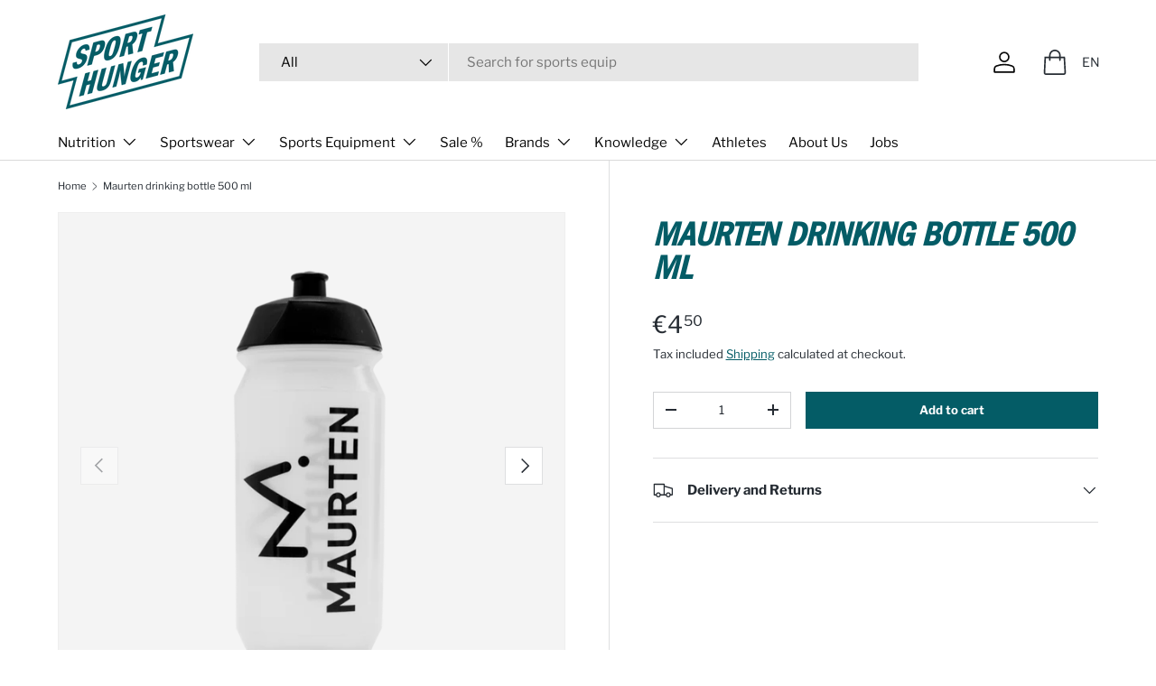

--- FILE ---
content_type: text/html; charset=utf-8
request_url: https://www.sporthunger.de/en/products/maurten-drinking-bottle-500-ml
body_size: 107478
content:
<!doctype html>
<html class="no-js" lang="en" dir="ltr">
<head><meta charset="utf-8">
<meta name="viewport" content="width=device-width,initial-scale=1">
<title>Maurten drinking bottle 500 ml &ndash; Sporthunger</title><link rel="canonical" href="https://www.sporthunger.de/en/products/maurten-drinking-bottle-500-ml"><link rel="icon" href="//www.sporthunger.de/cdn/shop/files/social-media-icon.png?crop=center&height=48&v=1718100341&width=48" type="image/png">
  <link rel="apple-touch-icon" href="//www.sporthunger.de/cdn/shop/files/social-media-icon.png?crop=center&height=180&v=1718100341&width=180"><meta name="description" content="Maurten 500 ml water bottle. Fits in standard bicycle holders. Transparent Maurten design with mixing instructions for Maurten Drink Mix. BPA free and dishwasher safe."><meta property="og:site_name" content="Sporthunger">
<meta property="og:url" content="https://www.sporthunger.de/en/products/maurten-drinking-bottle-500-ml">
<meta property="og:title" content="Maurten drinking bottle 500 ml">
<meta property="og:type" content="product">
<meta property="og:description" content="Maurten 500 ml water bottle. Fits in standard bicycle holders. Transparent Maurten design with mixing instructions for Maurten Drink Mix. BPA free and dishwasher safe."><meta property="og:image" content="http://www.sporthunger.de/cdn/shop/products/BOTTLE_500.png?crop=center&height=1200&v=1658133855&width=1200">
  <meta property="og:image:secure_url" content="https://www.sporthunger.de/cdn/shop/products/BOTTLE_500.png?crop=center&height=1200&v=1658133855&width=1200">
  <meta property="og:image:width" content="900">
  <meta property="og:image:height" content="900"><meta property="og:price:amount" content="4,50">
  <meta property="og:price:currency" content="EUR"><meta name="twitter:card" content="summary_large_image">
<meta name="twitter:title" content="Maurten drinking bottle 500 ml">
<meta name="twitter:description" content="Maurten 500 ml water bottle. Fits in standard bicycle holders. Transparent Maurten design with mixing instructions for Maurten Drink Mix. BPA free and dishwasher safe.">
<link rel="preload" href="//www.sporthunger.de/cdn/shop/t/76/assets/main.css?v=80655520453960312721729705274" as="style"><style data-shopify>
@font-face {
  font-family: "Libre Franklin";
  font-weight: 400;
  font-style: normal;
  font-display: swap;
  src: url("//www.sporthunger.de/cdn/fonts/libre_franklin/librefranklin_n4.a9b0508e1ffb743a0fd6d0614768959c54a27d86.woff2") format("woff2"),
       url("//www.sporthunger.de/cdn/fonts/libre_franklin/librefranklin_n4.948f6f27caf8552b1a9560176e3f14eeb2c6f202.woff") format("woff");
}
@font-face {
  font-family: "Libre Franklin";
  font-weight: 700;
  font-style: normal;
  font-display: swap;
  src: url("//www.sporthunger.de/cdn/fonts/libre_franklin/librefranklin_n7.6739620624550b8695d0cc23f92ffd46eb51c7a3.woff2") format("woff2"),
       url("//www.sporthunger.de/cdn/fonts/libre_franklin/librefranklin_n7.7cebc205621b23b061b803310af0ad39921ae57d.woff") format("woff");
}
@font-face {
  font-family: "Libre Franklin";
  font-weight: 400;
  font-style: italic;
  font-display: swap;
  src: url("//www.sporthunger.de/cdn/fonts/libre_franklin/librefranklin_i4.5cee60cade760b32c7b489f9d561e97341909d7c.woff2") format("woff2"),
       url("//www.sporthunger.de/cdn/fonts/libre_franklin/librefranklin_i4.2f9ee939c2cc82522dfb62e1a084861f9beeb411.woff") format("woff");
}
@font-face {
  font-family: "Libre Franklin";
  font-weight: 700;
  font-style: italic;
  font-display: swap;
  src: url("//www.sporthunger.de/cdn/fonts/libre_franklin/librefranklin_i7.5cd0952dea701f27d5d0eb294c01347335232ef2.woff2") format("woff2"),
       url("//www.sporthunger.de/cdn/fonts/libre_franklin/librefranklin_i7.41af936a1cd17668e4e060c6e0ad838ccf133ddd.woff") format("woff");
}
@font-face {
  font-family: "Libre Franklin";
  font-weight: 900;
  font-style: italic;
  font-display: swap;
  src: url("//www.sporthunger.de/cdn/fonts/libre_franklin/librefranklin_i9.879ee42606476e60b817612824284e43f96c34d6.woff2") format("woff2"),
       url("//www.sporthunger.de/cdn/fonts/libre_franklin/librefranklin_i9.d2d831188cc2d2a30ed67e4c6cea08d4303bb95d.woff") format("woff");
}
@font-face {
  font-family: "Libre Franklin";
  font-weight: 400;
  font-style: normal;
  font-display: swap;
  src: url("//www.sporthunger.de/cdn/fonts/libre_franklin/librefranklin_n4.a9b0508e1ffb743a0fd6d0614768959c54a27d86.woff2") format("woff2"),
       url("//www.sporthunger.de/cdn/fonts/libre_franklin/librefranklin_n4.948f6f27caf8552b1a9560176e3f14eeb2c6f202.woff") format("woff");
}
:root {
      --bg-color: 255 255 255 / 1.0;
      --bg-color-og: 255 255 255 / 1.0;
      --heading-color: 4 92 102;
      --text-color: 38 44 51;
      --text-color-og: 38 44 51;
      --scrollbar-color: 38 44 51;
      --link-color: 4 92 102;
      --link-color-og: 4 92 102;
      --star-color: 255 159 28;--swatch-border-color-default: 212 213 214;
        --swatch-border-color-active: 147 150 153;
        --swatch-card-size: 24px;
        --swatch-variant-picker-size: 78px;--color-scheme-1-bg: 4 92 102 / 1.0;
      --color-scheme-1-grad: ;
      --color-scheme-1-heading: 252 245 228;
      --color-scheme-1-text: 244 244 244;
      --color-scheme-1-btn-bg: 252 245 228;
      --color-scheme-1-btn-text: 38 44 51;
      --color-scheme-1-btn-bg-hover: 226 222 210;--color-scheme-2-bg: 38 44 51 / 1.0;
      --color-scheme-2-grad: ;
      --color-scheme-2-heading: 11 210 172;
      --color-scheme-2-text: 244 244 244;
      --color-scheme-2-btn-bg: 11 210 172;
      --color-scheme-2-btn-text: 255 255 255;
      --color-scheme-2-btn-bg-hover: 61 219 188;--color-scheme-3-bg: 11 210 172 / 1.0;
      --color-scheme-3-grad: ;
      --color-scheme-3-heading: 38 44 51;
      --color-scheme-3-text: 255 255 255;
      --color-scheme-3-btn-bg: 38 44 51;
      --color-scheme-3-btn-text: 255 255 255;
      --color-scheme-3-btn-bg-hover: 78 84 90;

      --drawer-bg-color: 255 255 255 / 1.0;
      --drawer-text-color: 38 44 51;

      --panel-bg-color: 244 244 244 / 1.0;
      --panel-heading-color: 4 92 102;
      --panel-text-color: 38 44 51;

      --in-stock-text-color: 44 126 63;
      --low-stock-text-color: 210 134 26;
      --very-low-stock-text-color: 180 12 28;
      --no-stock-text-color: 119 119 119;
      --no-stock-backordered-text-color: 119 119 119;

      --error-bg-color: 252 237 238;
      --error-text-color: 219 22 47;
      --success-bg-color: 252 245 228;
      --success-text-color: 11 210 172;
      --info-bg-color: 252 245 228;
      --info-text-color: 4 92 102;

      /* --heading-font-family: "Libre Franklin", sans-serif; */
      --heading-font-family:"ITCFranklinGothicStd-MdCd";
      --heading-font-style: italic;
      --heading-font-weight: 900;
      --heading-scale-start: 4;

      /* --navigation-font-family: "Libre Franklin", sans-serif; */
      --navigation-font-family:"Libre Franklin", sans-serif;
      --navigation-font-style: normal;
      --navigation-font-weight: 400;
      --heading-text-transform: uppercase;
--subheading-text-transform: none;
      /* --body-font-family: "Libre Franklin", sans-serif; */
      --body-font-family:"Libre Franklin", sans-serif;
      --body-font-style: normal;
      --body-font-weight: 400;
      --body-font-size: 15;

      --section-gap: 48;
      --heading-gap: calc(8 * var(--space-unit));--grid-column-gap: 20px;--btn-bg-color: 4 92 102;
      --btn-bg-hover-color: 46 127 136;
      --btn-text-color: 255 255 255;
      --btn-bg-color-og: 4 92 102;
      --btn-text-color-og: 255 255 255;
      --btn-alt-bg-color: 255 255 255;
      --btn-alt-bg-alpha: 1.0;
      --btn-alt-text-color: 4 92 102;
      --btn-border-width: 1px;
      --btn-padding-y: 12px;

      

      --btn-lg-border-radius: 50%;
      --btn-icon-border-radius: 50%;
      --input-with-btn-inner-radius: var(--btn-border-radius);

      --input-bg-color: 255 255 255 / 1.0;
      --input-text-color: 38 44 51;
      --input-border-width: 1px;
      --input-border-radius: 0px;
      --textarea-border-radius: 0px;
      --input-bg-color-diff-3: #f7f7f7;
      --input-bg-color-diff-6: #f0f0f0;

      --modal-border-radius: 16px;
      --modal-overlay-color: 0 0 0;
      --modal-overlay-opacity: 0.4;
      --drawer-border-radius: 16px;
      --overlay-border-radius: 0px;--custom-label-bg-color: 13 44 84;
      --custom-label-text-color: 255 255 255;--sale-label-bg-color: 170 17 85;
      --sale-label-text-color: 255 255 255;--sold-out-label-bg-color: 42 43 42;
      --sold-out-label-text-color: 255 255 255;--new-label-bg-color: 127 184 0;
      --new-label-text-color: 255 255 255;--preorder-label-bg-color: 0 166 237;
      --preorder-label-text-color: 255 255 255;

      --page-width: 1260px;
      --gutter-sm: 20px;
      --gutter-md: 32px;
      --gutter-lg: 64px;

      --payment-terms-bg-color: #ffffff;

      --coll-card-bg-color: #F9F9F9;
      --coll-card-border-color: #f2f2f2;--blend-bg-color: #f4f4f4;
        
          --aos-animate-duration: 0.6s;
        

        
          --aos-min-width: 0;
        
      

      --reading-width: 48em;
    }

    @media (max-width: 769px) {
      :root {
        --reading-width: 36em;
      }
    }
  </style><link rel="stylesheet" href="//www.sporthunger.de/cdn/shop/t/76/assets/main.css?v=80655520453960312721729705274">
  <script src="//www.sporthunger.de/cdn/shop/t/76/assets/main.js?v=2050684634816504901722958738" defer="defer"></script><link rel="preload" href="//www.sporthunger.de/cdn/fonts/libre_franklin/librefranklin_n4.a9b0508e1ffb743a0fd6d0614768959c54a27d86.woff2" as="font" type="font/woff2" crossorigin fetchpriority="high"><link rel="preload" href="//www.sporthunger.de/cdn/fonts/libre_franklin/librefranklin_i9.879ee42606476e60b817612824284e43f96c34d6.woff2" as="font" type="font/woff2" crossorigin fetchpriority="high"><script>window.performance && window.performance.mark && window.performance.mark('shopify.content_for_header.start');</script><meta name="google-site-verification" content="OsH_g5z3MPxkRSxqh2uokPdi-U0ln-1wJIE4cBtTfEQ">
<meta name="facebook-domain-verification" content="um2ewpqjyk04hcekguzzelcpej9eno">
<meta id="shopify-digital-wallet" name="shopify-digital-wallet" content="/33283309701/digital_wallets/dialog">
<meta name="shopify-checkout-api-token" content="f4875b0853beaacae41f7b1fa6f3caf5">
<meta id="in-context-paypal-metadata" data-shop-id="33283309701" data-venmo-supported="false" data-environment="production" data-locale="en_US" data-paypal-v4="true" data-currency="EUR">
<link rel="alternate" hreflang="x-default" href="https://www.sporthunger.de/products/maurten-trinkflasche-500-ml">
<link rel="alternate" hreflang="de" href="https://www.sporthunger.de/products/maurten-trinkflasche-500-ml">
<link rel="alternate" hreflang="en" href="https://www.sporthunger.de/en/products/maurten-drinking-bottle-500-ml">
<link rel="alternate" type="application/json+oembed" href="https://www.sporthunger.de/en/products/maurten-drinking-bottle-500-ml.oembed">
<script async="async" src="/checkouts/internal/preloads.js?locale=en-DE"></script>
<script id="apple-pay-shop-capabilities" type="application/json">{"shopId":33283309701,"countryCode":"DE","currencyCode":"EUR","merchantCapabilities":["supports3DS"],"merchantId":"gid:\/\/shopify\/Shop\/33283309701","merchantName":"Sporthunger","requiredBillingContactFields":["postalAddress","email"],"requiredShippingContactFields":["postalAddress","email"],"shippingType":"shipping","supportedNetworks":["visa","maestro","masterCard","amex"],"total":{"type":"pending","label":"Sporthunger","amount":"1.00"},"shopifyPaymentsEnabled":true,"supportsSubscriptions":true}</script>
<script id="shopify-features" type="application/json">{"accessToken":"f4875b0853beaacae41f7b1fa6f3caf5","betas":["rich-media-storefront-analytics"],"domain":"www.sporthunger.de","predictiveSearch":true,"shopId":33283309701,"locale":"en"}</script>
<script>var Shopify = Shopify || {};
Shopify.shop = "sporthunger.myshopify.com";
Shopify.locale = "en";
Shopify.currency = {"active":"EUR","rate":"1.0"};
Shopify.country = "DE";
Shopify.theme = {"name":"Sporthunger 3.0 | 30 Oct24","id":170367942924,"schema_name":"Enterprise","schema_version":"1.5.2","theme_store_id":1657,"role":"main"};
Shopify.theme.handle = "null";
Shopify.theme.style = {"id":null,"handle":null};
Shopify.cdnHost = "www.sporthunger.de/cdn";
Shopify.routes = Shopify.routes || {};
Shopify.routes.root = "/en/";</script>
<script type="module">!function(o){(o.Shopify=o.Shopify||{}).modules=!0}(window);</script>
<script>!function(o){function n(){var o=[];function n(){o.push(Array.prototype.slice.apply(arguments))}return n.q=o,n}var t=o.Shopify=o.Shopify||{};t.loadFeatures=n(),t.autoloadFeatures=n()}(window);</script>
<script id="shop-js-analytics" type="application/json">{"pageType":"product"}</script>
<script defer="defer" async type="module" src="//www.sporthunger.de/cdn/shopifycloud/shop-js/modules/v2/client.init-shop-cart-sync_CG-L-Qzi.en.esm.js"></script>
<script defer="defer" async type="module" src="//www.sporthunger.de/cdn/shopifycloud/shop-js/modules/v2/chunk.common_B8yXDTDb.esm.js"></script>
<script type="module">
  await import("//www.sporthunger.de/cdn/shopifycloud/shop-js/modules/v2/client.init-shop-cart-sync_CG-L-Qzi.en.esm.js");
await import("//www.sporthunger.de/cdn/shopifycloud/shop-js/modules/v2/chunk.common_B8yXDTDb.esm.js");

  window.Shopify.SignInWithShop?.initShopCartSync?.({"fedCMEnabled":true,"windoidEnabled":true});

</script>
<script>(function() {
  var isLoaded = false;
  function asyncLoad() {
    if (isLoaded) return;
    isLoaded = true;
    var urls = ["https:\/\/dr4qe3ddw9y32.cloudfront.net\/awin-shopify-integration-code.js?aid=73261\u0026v=shopifyApp_5.2.3\u0026ts=1759743699880\u0026shop=sporthunger.myshopify.com","\/\/cdn.shopify.com\/proxy\/68830bffaee58eba6b73a24625ab1b20a747276a5d42e97c699e234502abbaad\/api.goaffpro.com\/loader.js?shop=sporthunger.myshopify.com\u0026sp-cache-control=cHVibGljLCBtYXgtYWdlPTkwMA"];
    for (var i = 0; i < urls.length; i++) {
      var s = document.createElement('script');
      s.type = 'text/javascript';
      s.async = true;
      s.src = urls[i];
      var x = document.getElementsByTagName('script')[0];
      x.parentNode.insertBefore(s, x);
    }
  };
  if(window.attachEvent) {
    window.attachEvent('onload', asyncLoad);
  } else {
    window.addEventListener('load', asyncLoad, false);
  }
})();</script>
<script id="__st">var __st={"a":33283309701,"offset":3600,"reqid":"2fee66d4-a9af-4c62-bcb3-9fc1e20f24b1-1768094612","pageurl":"www.sporthunger.de\/en\/products\/maurten-drinking-bottle-500-ml","u":"6ab566ea0535","p":"product","rtyp":"product","rid":8003206086924};</script>
<script>window.ShopifyPaypalV4VisibilityTracking = true;</script>
<script id="captcha-bootstrap">!function(){'use strict';const t='contact',e='account',n='new_comment',o=[[t,t],['blogs',n],['comments',n],[t,'customer']],c=[[e,'customer_login'],[e,'guest_login'],[e,'recover_customer_password'],[e,'create_customer']],r=t=>t.map((([t,e])=>`form[action*='/${t}']:not([data-nocaptcha='true']) input[name='form_type'][value='${e}']`)).join(','),a=t=>()=>t?[...document.querySelectorAll(t)].map((t=>t.form)):[];function s(){const t=[...o],e=r(t);return a(e)}const i='password',u='form_key',d=['recaptcha-v3-token','g-recaptcha-response','h-captcha-response',i],f=()=>{try{return window.sessionStorage}catch{return}},m='__shopify_v',_=t=>t.elements[u];function p(t,e,n=!1){try{const o=window.sessionStorage,c=JSON.parse(o.getItem(e)),{data:r}=function(t){const{data:e,action:n}=t;return t[m]||n?{data:e,action:n}:{data:t,action:n}}(c);for(const[e,n]of Object.entries(r))t.elements[e]&&(t.elements[e].value=n);n&&o.removeItem(e)}catch(o){console.error('form repopulation failed',{error:o})}}const l='form_type',E='cptcha';function T(t){t.dataset[E]=!0}const w=window,h=w.document,L='Shopify',v='ce_forms',y='captcha';let A=!1;((t,e)=>{const n=(g='f06e6c50-85a8-45c8-87d0-21a2b65856fe',I='https://cdn.shopify.com/shopifycloud/storefront-forms-hcaptcha/ce_storefront_forms_captcha_hcaptcha.v1.5.2.iife.js',D={infoText:'Protected by hCaptcha',privacyText:'Privacy',termsText:'Terms'},(t,e,n)=>{const o=w[L][v],c=o.bindForm;if(c)return c(t,g,e,D).then(n);var r;o.q.push([[t,g,e,D],n]),r=I,A||(h.body.append(Object.assign(h.createElement('script'),{id:'captcha-provider',async:!0,src:r})),A=!0)});var g,I,D;w[L]=w[L]||{},w[L][v]=w[L][v]||{},w[L][v].q=[],w[L][y]=w[L][y]||{},w[L][y].protect=function(t,e){n(t,void 0,e),T(t)},Object.freeze(w[L][y]),function(t,e,n,w,h,L){const[v,y,A,g]=function(t,e,n){const i=e?o:[],u=t?c:[],d=[...i,...u],f=r(d),m=r(i),_=r(d.filter((([t,e])=>n.includes(e))));return[a(f),a(m),a(_),s()]}(w,h,L),I=t=>{const e=t.target;return e instanceof HTMLFormElement?e:e&&e.form},D=t=>v().includes(t);t.addEventListener('submit',(t=>{const e=I(t);if(!e)return;const n=D(e)&&!e.dataset.hcaptchaBound&&!e.dataset.recaptchaBound,o=_(e),c=g().includes(e)&&(!o||!o.value);(n||c)&&t.preventDefault(),c&&!n&&(function(t){try{if(!f())return;!function(t){const e=f();if(!e)return;const n=_(t);if(!n)return;const o=n.value;o&&e.removeItem(o)}(t);const e=Array.from(Array(32),(()=>Math.random().toString(36)[2])).join('');!function(t,e){_(t)||t.append(Object.assign(document.createElement('input'),{type:'hidden',name:u})),t.elements[u].value=e}(t,e),function(t,e){const n=f();if(!n)return;const o=[...t.querySelectorAll(`input[type='${i}']`)].map((({name:t})=>t)),c=[...d,...o],r={};for(const[a,s]of new FormData(t).entries())c.includes(a)||(r[a]=s);n.setItem(e,JSON.stringify({[m]:1,action:t.action,data:r}))}(t,e)}catch(e){console.error('failed to persist form',e)}}(e),e.submit())}));const S=(t,e)=>{t&&!t.dataset[E]&&(n(t,e.some((e=>e===t))),T(t))};for(const o of['focusin','change'])t.addEventListener(o,(t=>{const e=I(t);D(e)&&S(e,y())}));const B=e.get('form_key'),M=e.get(l),P=B&&M;t.addEventListener('DOMContentLoaded',(()=>{const t=y();if(P)for(const e of t)e.elements[l].value===M&&p(e,B);[...new Set([...A(),...v().filter((t=>'true'===t.dataset.shopifyCaptcha))])].forEach((e=>S(e,t)))}))}(h,new URLSearchParams(w.location.search),n,t,e,['guest_login'])})(!0,!0)}();</script>
<script integrity="sha256-4kQ18oKyAcykRKYeNunJcIwy7WH5gtpwJnB7kiuLZ1E=" data-source-attribution="shopify.loadfeatures" defer="defer" src="//www.sporthunger.de/cdn/shopifycloud/storefront/assets/storefront/load_feature-a0a9edcb.js" crossorigin="anonymous"></script>
<script data-source-attribution="shopify.dynamic_checkout.dynamic.init">var Shopify=Shopify||{};Shopify.PaymentButton=Shopify.PaymentButton||{isStorefrontPortableWallets:!0,init:function(){window.Shopify.PaymentButton.init=function(){};var t=document.createElement("script");t.src="https://www.sporthunger.de/cdn/shopifycloud/portable-wallets/latest/portable-wallets.en.js",t.type="module",document.head.appendChild(t)}};
</script>
<script data-source-attribution="shopify.dynamic_checkout.buyer_consent">
  function portableWalletsHideBuyerConsent(e){var t=document.getElementById("shopify-buyer-consent"),n=document.getElementById("shopify-subscription-policy-button");t&&n&&(t.classList.add("hidden"),t.setAttribute("aria-hidden","true"),n.removeEventListener("click",e))}function portableWalletsShowBuyerConsent(e){var t=document.getElementById("shopify-buyer-consent"),n=document.getElementById("shopify-subscription-policy-button");t&&n&&(t.classList.remove("hidden"),t.removeAttribute("aria-hidden"),n.addEventListener("click",e))}window.Shopify?.PaymentButton&&(window.Shopify.PaymentButton.hideBuyerConsent=portableWalletsHideBuyerConsent,window.Shopify.PaymentButton.showBuyerConsent=portableWalletsShowBuyerConsent);
</script>
<script data-source-attribution="shopify.dynamic_checkout.cart.bootstrap">document.addEventListener("DOMContentLoaded",(function(){function t(){return document.querySelector("shopify-accelerated-checkout-cart, shopify-accelerated-checkout")}if(t())Shopify.PaymentButton.init();else{new MutationObserver((function(e,n){t()&&(Shopify.PaymentButton.init(),n.disconnect())})).observe(document.body,{childList:!0,subtree:!0})}}));
</script>
<link id="shopify-accelerated-checkout-styles" rel="stylesheet" media="screen" href="https://www.sporthunger.de/cdn/shopifycloud/portable-wallets/latest/accelerated-checkout-backwards-compat.css" crossorigin="anonymous">
<style id="shopify-accelerated-checkout-cart">
        #shopify-buyer-consent {
  margin-top: 1em;
  display: inline-block;
  width: 100%;
}

#shopify-buyer-consent.hidden {
  display: none;
}

#shopify-subscription-policy-button {
  background: none;
  border: none;
  padding: 0;
  text-decoration: underline;
  font-size: inherit;
  cursor: pointer;
}

#shopify-subscription-policy-button::before {
  box-shadow: none;
}

      </style>
<script id="sections-script" data-sections="header,footer" defer="defer" src="//www.sporthunger.de/cdn/shop/t/76/compiled_assets/scripts.js?6605"></script>
<script>window.performance && window.performance.mark && window.performance.mark('shopify.content_for_header.end');</script>

    <script src="//www.sporthunger.de/cdn/shop/t/76/assets/animate-on-scroll.js?v=15249566486942820451722958738" defer="defer"></script>
    <link rel="stylesheet" href="//www.sporthunger.de/cdn/shop/t/76/assets/animate-on-scroll.css?v=116194678796051782541722958738">
  

  <script>document.documentElement.className = document.documentElement.className.replace('no-js', 'js');</script><!-- CC Custom Head Start --><!-- CC Custom Head End --><!-- BEGIN app block: shopify://apps/complianz-gdpr-cookie-consent/blocks/bc-block/e49729f0-d37d-4e24-ac65-e0e2f472ac27 -->

    
    
    

    
    
        <script>
            var sDomain = location.host;
            (function(){
                window.thirdPartyScriptDefinition = [
                    
                ]
            })();(()=>{
                var sDomain=location.host;
                const __useGoogleConsentMode =false;
                const __whiteListForConsentMode =[];
                const __dataLayerName ='';
                (()=>{var i={z:"thirdPartyScriptDefinition",o:"Shopify",c:"analytics",d:"publish",i:"src",l:"provider",p:"type_0",y:"type_1",f:"type_2",n:"true",a:"length",r:"detail",A:"Proxy",j:"setInterval",F:"clearInterval",g:"find",X:"filter",G:"forEach",H:"splice",Z:"hasOwnProperty",M:"addEventListener",u:"includes",h:"push",_:"cookie",P:"set",O:"get",s:"gtag",D:"ad_storage",I:"ad_user_data",T:"ad_personalization",b:"analytics_storage",x:"functionality_storage",C:"personalization_storage",L:"security_storage",R:"wait_for_update",k:"consent",U:"default",q:"ads_data_redaction",B:"google_consent_mode",J:"dataLayer",e:"granted",t:"denied",Q:"update",V:"GDPR_LC:userConsentSetting",W:1500,m:null},o={[i.D]:i.t,[i.I]:i.t,[i.T]:i.t,[i.b]:i.t,[i.x]:i.t,[i.C]:i.t,[i.L]:i.t,[i.R]:i.W};((a,l,t,f,p=[],c=t.J)=>{let y=function(r,e){return!!r[t.g](n=>!!n&&!!e&&n[t.i]&&e[t.i]&&n[t.i]===e[t.i]&&n[t._]===e[t._])},g=r=>f?!!p[t.g](e=>{if(typeof r[t.i]=="string")return r[t.i][t.u](e);if(typeof r[t.l]=="string")return r[t.l][t.u](e)}):!1,u=function(r){let e=[];for(let s=0;s<r[t.a];s++)r[s]||e[t.h](s);let n=r[t.a]-e[t.a];return e[t.G](s=>r[t.H](s,1)),n},d=[],h={[t.P]:(r,e,n,s)=>{let _=u(r);return e===t.a?r[t.a]=_:n!=null&&(y(r,n)||g(n)||(d[e]=n)),!0},[t.O]:(r,e)=>r[e]};if(a[t.z]=new a[t.A](d,h),f){a[c]=a[c]||[],a[t.s]=function(...n){a[c][t.h](n)},a[t.s](t.k,t.U,{...o}),a[t.s](t.P,t.q,!0);let r=a[t.j](()=>{!!a[t.o]&&!!a[t.o][t.c]&&!!a[t.o][t.c][t.d]&&(a[t.F](r),a[t.o][t.c][t.d](t.B,{...o}))},5),e=n=>{Date.now()-t.m<50||(t.m=Date.now(),o[t.D]=n[t.r][t.f][t.n]?t.e:t.t,o[t.I]=n[t.r][t.f][t.n]?t.e:t.t,o[t.T]=n[t.r][t.f][t.n]?t.e:t.t,o[t.b]=n[t.r][t.y][t.n]?t.e:t.t,o[t.x]=n[t.r][t.p][t.n]?t.e:t.t,o[t.C]=n[t.r][t.y][t.n]?t.e:t.t,o[t.L]=n[t.r][t.p][t.n]?t.e:t.t,a[t.s](t.k,t.Q,{...o}))};l[t.M](t.V,e)}})(window,document,i,__useGoogleConsentMode,__whiteListForConsentMode,__dataLayerName);})();
                const definitions = [];
                definitions.length > 0 && window.thirdPartyScriptDefinition.push(...definitions);
                window.BC_JSON_ObjectBypass={"_ab":{"description":"Used in connection with access to admin.","path":"\/","domain":"","provider":"Shopify","type":"type_0","expires":"86400","recommendation":"0","editable":"false","deletable":"false","set":"0"},"_secure_session_id":{"description":"Used in connection with navigation through a storefront.","path":"\/","domain":"","provider":"Shopify","type":"type_0","expires":"2592000","recommendation":"0","editable":"false","deletable":"false","set":"0"},"__cfduid":{"description":"The _cfduid cookie helps Cloudflare detect malicious visitors to our Customers’ websites and minimizes blocking legitimate users.","path":"\/","domain":"","provider":"Cloudflare","type":"type_0","expires":"2592000","recommendation":"0","editable":"false","deletable":"false","set":"0"},"Cart":{"description":"Used in connection with shopping cart.","path":"\/","domain":"","provider":"Shopify","type":"type_0","expires":"1209600","recommendation":"0","editable":"false","deletable":"false","set":"0"},"cart":{"description":"Used in connection with shopping cart.","path":"\/","domain":"","provider":"Shopify","type":"type_0","expires":"1209600","recommendation":"0","editable":"false","deletable":"false","set":"0"},"cart_sig":{"description":"Used in connection with checkout.","path":"\/","domain":"","provider":"Shopify","type":"type_0","expires":"1209600","recommendation":"0","editable":"false","deletable":"false","set":"0"},"cart_ts":{"description":"Used in connection with checkout.","path":"\/","domain":"","provider":"Shopify","type":"type_0","expires":"1209600","recommendation":"0","editable":"false","deletable":"false","set":"0"},"checkout_token":{"description":"Used in connection with checkout.","path":"\/","domain":"","provider":"Shopify","type":"type_0","expires":"31536000","recommendation":"0","editable":"false","deletable":"false","set":"0"},"Secret":{"description":"Used in connection with checkout.","path":"\/","domain":"","provider":"Shopify","type":"type_0","expires":"31536000","recommendation":"0","editable":"false","deletable":"false","set":"0"},"secure_customer_sig":{"description":"Used in connection with customer login.","path":"\/","domain":"","provider":"Shopify","type":"type_0","expires":"31536000","recommendation":"0","editable":"false","deletable":"false","set":"0"},"storefront_digest":{"description":"Used in connection with customer login.","path":"\/","domain":"","provider":"Shopify","type":"type_0","expires":"31536000","recommendation":"0","editable":"false","deletable":"false","set":"0"},"_shopify_u":{"description":"Used to facilitate updating customer account information.","path":"\/","domain":"","provider":"Shopify","type":"type_0","expires":"31536000","recommendation":"0","editable":"false","deletable":"false","set":"0"},"XSRF-TOKEN":{"description":"Used in connection with GDPR legal Cookie.","path":"\/","domain":"","provider":"GDPR Legal Cookie","type":"type_0","expires":"31536000","recommendation":"0","editable":"false","deletable":"false","set":"0"},"gdpr_legal_cookie_session":{"description":"Used in connection with GDPR legal Cookie.","path":"\/","domain":"","provider":"GDPR Legal Cookie","type":"type_0","expires":"0","recommendation":"0","editable":"false","deletable":"false","set":"0"},"_bc_c_set":{"description":"Used in connection with GDPR legal Cookie.","path":"\/","domain":"","provider":"GDPR Legal Cookie","type":"type_0","expires":"2592000","recommendation":"0","editable":"false","deletable":"false","set":"0","optIn":true,"live":"1","ShopifyMinConsent":false},"_orig_referrer":{"description":"Used in connection with shopping cart.","path":"\/","domain":"","provider":"Shopify","type":"type_1","expires":"1209600","recommendation":"1","editable":"true","deletable":"false","set":"1"},"_landing_page":{"description":"Track landing pages.","path":"\/","domain":"","provider":"Shopify","type":"type_1","expires":"1209600","recommendation":"1","editable":"true","deletable":"false","set":"1"},"_s":{"description":"Shopify analytics.","path":"\/","domain":"","provider":"Shopify","type":"type_1","expires":"1800","recommendation":"1","editable":"true","deletable":"false","set":"1"},"_shopify_fs":{"description":"Shopify analytics.","path":"\/","domain":"","provider":"Shopify","type":"type_1","expires":"1209600","recommendation":"1","editable":"true","deletable":"false","set":"1"},"_shopify_s":{"description":"Shopify analytics.","path":"\/","domain":"","provider":"Shopify","type":"type_1","expires":"1800","recommendation":"1","editable":"true","deletable":"false","set":"1"},"_shopify_y":{"description":"Shopify analytics.","path":"\/","domain":"","provider":"Shopify","type":"type_1","expires":"31536000","recommendation":"1","editable":"true","deletable":"false","set":"1"},"_y":{"description":"Shopify analytics.","path":"\/","domain":"","provider":"Shopify","type":"type_1","expires":"31536000","recommendation":"1","editable":"true","deletable":"false","set":"1"},"_shopify_sa_p":{"description":"Shopify analytics relating to marketing \u0026 referrals.","path":"\/","domain":"","provider":"Shopify","type":"type_1","expires":"1800","recommendation":"1","editable":"true","deletable":"false","set":"1"},"_shopify_sa_t":{"description":"Shopify analytics relating to marketing \u0026 referrals.","path":"\/","domain":"","provider":"Shopify","type":"type_1","expires":"1800","recommendation":"1","editable":"true","deletable":"false","set":"1"},"_shopify_uniq":{"description":"Shopify analytics.","path":"\/","domain":"","provider":"Shopify","type":"type_1","expires":"1800","recommendation":"1","editable":"true","deletable":"false","set":"1"},"_shopify_visit":{"description":"Shopify analytics.","path":"\/","domain":"","provider":"Shopify","type":"type_1","expires":"1800","recommendation":"1","editable":"true","deletable":"false","set":"1"},"tracked_start_checkout":{"description":"Shopify analytics relating to checkout.","path":"\/","domain":"","provider":"Shopify","type":"type_1","expires":"1800","recommendation":"1","editable":"true","deletable":"false","set":"1"}};
                const permanentDomain = 'sporthunger.myshopify.com';
                window.BC_GDPR_2ce3a13160348f524c8cc9={'google':[],'_bc_c_set':'customScript','customScriptsSRC':[]};
                var GDPR_LC_versionNr=202401311200;var GDPR_LC_ZLoad=function(){var defaultDefinition=[
                    // { "src": "facebook", "cookie": "fr", "provider": "facebook.com", "description": "", "expires": 7776000, "domain": "facebook.com", "declaration": 1, "group": "facebook" }, { "src": "facebook", "cookie": "_fbp", "provider": sDomain, "description": "", "expires": 7776000, "domain": sDomain, "declaration": 1, "group": "facebook" }, { "src": "google-analytics.com", "cookie": "_ga", "provider": sDomain, "description": "", "expires": 63072000, "domain": sDomain, "declaration": 1, "group": "google" }, { "src": "googletagmanager.com", "cookie": "_ga", "provider": sDomain, "description": "", "expires": 63072000, "domain": sDomain, "declaration": 1, "group": "google" }, { "src": "googletagmanager.com", "cookie": "_gid", "provider": sDomain, "description": "", "expires": 86400, "domain": sDomain, "declaration": 1, "group": "google" }, { "src": "googletagmanager.com", "cookie": "_gat", "provider": sDomain, "description": "", "expires": 86400, "domain": sDomain, "declaration": 1, "group": "google" }, { "src": "googleadservices.com", "cookie": "IDE", "provider": sDomain, "description": "", "expires": 63072000, "domain": sDomain, "declaration": 2, "group": "google Ads" }
                ]; if (window.thirdPartyScriptDefinition ===undefined) { window.thirdPartyScriptDefinition=[]; defaultDefinition.forEach(function (value) { window.thirdPartyScriptDefinition.push(value) }) } else { var exist=false; defaultDefinition.forEach(function (script) { window.thirdPartyScriptDefinition.forEach(function (value) { if (value.src ===script.src && value.cookie ===script.cookie) { exist=true } }); if (!exist) { window.thirdPartyScriptDefinition.push(script) } }) } (function polyfill(){if (!Array.from) { Array.from=(function(){var toStr=Object.prototype.toString; var isCallable=function (fn) { return typeof fn ==='function' || toStr.call(fn) ==='[object Function]' }; var toInteger=function (value) { var number=Number(value); if (isNaN(number)) { return 0 } if (number ===0 || !isFinite(number)) { return number } return (number > 0 ? 1 : -1) * Math.floor(Math.abs(number)) }; var maxSafeInteger=Math.pow(2, 53) - 1; var toLength=function (value) { var len=toInteger(value); return Math.min(Math.max(len, 0), maxSafeInteger) }; return function from(arrayLike) { var C=this; var items=Object(arrayLike); if (arrayLike ==null) { throw new TypeError('Array.from requires an array-like object - not null or undefined') } var mapFn=arguments.length > 1 ? arguments[1] : void undefined; var T; if (typeof mapFn !=='undefined') { if (!isCallable(mapFn)) { throw new TypeError('Array.from: when provided, the second argument must be a function') } if (arguments.length > 2) { T=arguments[2] } } var len=toLength(items.length); var A=isCallable(C) ? Object(new C(len)) : new Array(len); var k=0; var kValue; while (k < len) { kValue=items[k]; if (mapFn) { A[k]=typeof T ==='undefined' ? mapFn(kValue, k) : mapFn.call(T, kValue, k) } else { A[k]=kValue } k +=1 } A.length=len; return A } }()) } })(); var shopifyCookies={ '_s': !1, '_shopify_fs': !1, '_shopify_s': !1, '_shopify_y': !1, '_y': !1, '_shopify_sa_p': !1, '_shopify_sa_t': !1, '_shopify_uniq': !1, '_shopify_visit': !1, 'tracked_start_checkout': !1, 'bc_trekkie_fbp_custom': !1 }; function GDPR_LC_Token(){var getToken={ "tokenLength": 8, "ranToken": '', "randomize": function(){return Math.random().toString(32).substr(2) }, "generate": function(){while (this.ranToken.length <=this.tokenLength) { this.ranToken +=this.randomize() } this.ranToken=permanentDomain + Date.now() + this.ranToken; return btoa(this.ranToken) }, "get": function(){return this.generate() } }; return getToken.get() }; function getCookieValue(a) { var b=document.cookie.match('(^|;)\\s*' + a + '\\s*=\\s*([^;]+)'); return b ? b.pop() : false }; function loadCookieSettings(sessID) { return; var script=document.createElement('script'); script.src='https://cookieapp-staging.beeclever.app/get-cookie-setting?shopify_domain=permanentDomain&token=' + sessID; script.async=false; document.head.appendChild(script); script.addEventListener('load', function(){console.log('UserData loaded') }) };(function setUserCookieData(){window.GDPR_LC_Sess_ID_Name="GDPR_LC_SESS_ID"; window.GDPR_LC_Sess_ID=getCookieValue(window.GDPR_LC_Sess_ID_Name); if (window.GDPR_LC_Sess_ID) { loadCookieSettings(window.GDPR_LC_Sess_ID) } else { window.GDPR_LC_Sess_ID=GDPR_LC_Token() } })(); function setBC_GDPR_LEGAL_custom_cookies(){window['BC_GDPR_LEGAL_custom_cookies']=window['BC_GDPR_LEGAL_custom_cookies'] || {}; window['BC_GDPR_LEGAL_custom_cookies']['list']=window['BC_GDPR_LEGAL_custom_cookies']['list'] || {}; if ('GDPR_legal_cookie' in localStorage) { window['BC_GDPR_LEGAL_custom_cookies']['list']=JSON.parse(window.localStorage.getItem('GDPR_legal_cookie')) } };setBC_GDPR_LEGAL_custom_cookies(); (function(){var hasConsent=!1; Array.from(Object.keys(window['BC_GDPR_LEGAL_custom_cookies']['list'])).forEach(function (c) { if (shopifyCookies.hasOwnProperty(c) && window['BC_GDPR_LEGAL_custom_cookies']['list'][c].userSetting) { hasConsent=!0 } }); var wt=window.trekkie, ws=window.ShopifyAnalytics; if (!hasConsent && wt !==undefined) { wt=[], wt.integrations=wt.integrations || !0, ws=ws.lib=ws.meta=ws.meta.page={}, ws.lib.track=function(){} } })(); window.bc_tagManagerTasks={ "bc_tgm_aw": "google", "bc_tgm_gtm": "google", "bc_tgm_ua": "google", "bc_tgm_fbp": "facebook", "any": "any", "_bc_c_set": "customScript" }; var wl=whiteList=["recaptcha", "notifications.google"]; var GDPR_LC_scriptPath='gdpr-legal-cookie.beeclever.app'; if (window.GDPR_LC_Beta_activate !==undefined && window.GDPR_LC_Beta_activate) { GDPR_LC_scriptPath='cookieapp-staging.beeclever.app' } wl.push(GDPR_LC_scriptPath); var checkIsBlackListed=function (src) { setBC_GDPR_LEGAL_custom_cookies(); if (src ===null) { return null } if (!!window.TrustedScriptURL && src instanceof TrustedScriptURL) { src=src.toString() } var r=!1; for (var x=thirdPartyScriptDefinition.length - 1; x >=0; x--) { var bSrc=thirdPartyScriptDefinition[x]['src']; if (src.indexOf(bSrc) !==-1 && src.toLowerCase().indexOf('jquery') ===-1) { r=x } } wl.forEach(function (wSrc) { if (src.indexOf(wSrc) !==-1) { r=false } }); if (r !==false) { function getTCookieName(name, index) { var tCookieObject=thirdPartyScriptDefinition[index]; if (tCookieObject !==undefined) { var cookies=[]; thirdPartyScriptDefinition.forEach(function (cookie) { if (cookie['src'] ===tCookieObject['src']) { cookies.push(cookie) } }); var tCookieName=tCookieObject['cookie']; if (tCookieObject['domain'] !==document.location.host) { tCookieName=tCookieObject['cookie'] + '$%bc%$' + tCookieObject['domain'] } if (tCookieName ===name && tCookieObject['domain'] ===window['BC_GDPR_LEGAL_custom_cookies']['list'][name]['domain']) { if (window['BC_GDPR_LEGAL_custom_cookies']['list'][name]['userSetting']) { index=!1 } } cookies.forEach(function (cookie) { if (window['BC_GDPR_LEGAL_custom_cookies']['list'][cookie['cookie']] !==undefined && window['BC_GDPR_LEGAL_custom_cookies']['list'][cookie['cookie']]['userSetting']) { index=!1 } }); return index } return !1 };var cookieListKeys=Array.from(Object.keys(window['BC_GDPR_LEGAL_custom_cookies']['list'])); if (cookieListKeys.length > 0) { Array.from(Object.keys(window['BC_GDPR_LEGAL_custom_cookies']['list'])).forEach(function (cookieName) { r=getTCookieName(cookieName.toString(), r) }) } else { for (var x=thirdPartyScriptDefinition.length - 1; x >=0; x--) { var tCookie=thirdPartyScriptDefinition[x]; if (src.indexOf(tCookie['src']) !==-1) { r=tCookie['cookie'] + '$%bc%$' + tCookie['domain'] } } return r } } return r }; window.scriptElementsHidden=window.scriptElementsHidden || []; window.callbackFunc=function (elem, args) { for (var x=0; x < elem.length; x++) { if (elem[x] ===null || elem[x] ===undefined || elem[x]['nodeName'] ===undefined) { return } if (elem[x]['nodeName'].toLowerCase() =='script') { if (elem[x].hasAttribute('src')) { if (document.querySelector('[src="https://cookieapp-staging.beeclever.app/js/get-script.php"]') !==null) { elem[x]=document.createElement('script'); elem[x].setAttribute('bc_empty_script_tag', '') } var blackListed=checkIsBlackListed(elem[x].getAttribute('src')); var fName=!1; try { new Error() } catch (e) { var caller=e.stack.split('\n'); var x=0; for (; x < caller.length; x++) { caller[x]=caller[x].trim(); caller[x]=caller[x].replace('at ', ''); caller[x]=caller[x].substr(0, caller[x].indexOf(' ')); caller[x]=caller[x].replace('Array.', '') } for (; x >=0; x--) { if (caller[x] ==='ICS' && x > 0) { if (caller[x - 1] in window['BC_GDPR_LEGAL_custom_cookies']['list']) { fName=caller[x - 1] } } } } if (fName ===!1 && blackListed !==!1) { elem[x].setAttribute('type', 'javascript/blocked'); elem[x].setAttribute('cookie', blackListed) } else if (blackListed !==!0 && elem[x].getAttribute('type') ==='javascript/blocked') { elem[x].setAttribute('type', 'javascript') } if (fName) { elem[x].setAttribute("data-callerName", fName) } elem[x].setAttribute('src', elem[x].getAttribute('src')) } if (elem[x]['type'] =='javascript/blocked') { window.scriptElementsHidden.push(elem[x]); elem[x]=document.createElement('script'); elem[x].setAttribute('bc_empty_script_tag', '') } } } }; const appendChild=Element.prototype.appendChild, append=Element.prototype.append, replaceWith=Element.prototype.replaceWith, insertNode=Element.prototype.insertNode, insertBefore=Element.prototype.insertBefore; Element.prototype.appendChild=function(){const ctx=this; window.callbackFunc.call(ctx, arguments); return appendChild.apply(ctx, arguments) }; Element.prototype.append=function(){const ctx=this; window.callbackFunc.call(ctx, arguments); return append.apply(ctx, arguments) }; Element.prototype.replaceWith=function(){const ctx=this; window.callbackFunc.call(ctx, arguments); return replaceWith.apply(ctx, arguments) }; Element.prototype.insertNode=function(){const ctx=this; window.callbackFunc.call(ctx, arguments); return insertNode.apply(ctx, arguments) }; Element.prototype.insertBefore=function(){const ctx=this; window.callbackFunc.call(ctx, arguments); try { return insertBefore.apply(ctx, arguments) } catch (e) { arguments[1]=document.scripts[0]; return insertBefore.apply(ctx, arguments) } };};if (!window.msCrypto) { Array.from(document.head.querySelectorAll('[bc_empty_script_tag=""]')).forEach(function (script) { script.remove() })};if (window.GDPR_LC_ZLoad_loaded ===undefined) { GDPR_LC_ZLoad(); window.GDPR_LC_ZLoad_loaded=true}
            })();

            // window.thirdPartyScriptDefinition.push(
            //     { "src" : "analytics.js", "cookie" : "_shopify_fs", "provider" : "shopify.com", "description" : "", "expires" : 0, "domain" : sDomain, "declaration" : 1, "group" : "shopify" },
            //     { "src" : "doubleclick.net","cookie" : "_shopify_fs","provider" : "shopify.com","description" : "","expires" : 0,"domain" : sDomain,"declaration" : 1,"group" : "shopify" },
            //     { "src" : "trekkie", "cookie" : "_shopify_fs", "provider" : "shopify.com", "description" : "", "expires" : 0, "domain" : sDomain, "declaration" : 1, "group" : "shopify" },
            //     { "src" : "luckyorange", "cookie" : "_shopify_fs", "provider" : "shopify.com", "description" : "", "expires" : 0, "domain" : sDomain, "declaration" : 1, "group" : "shopify" },
            //     { "src" : "googletagmanager", "cookie" : "_gat", "provider" : "googletagmanager.com", "description" : "", "expires" : 0, "domain" : sDomain, "declaration" : 1, "group" : "googletagmanager" }
            // );

            var customCookies = {};
            function BC_GDPR_CustomScriptForShop () {
                return [
                    function testCookie () {
                        // your additional script
                    }
                    
                ];
            }

            // PRIOR BLOCKING FEATURE
            window.bc_settings_prior_blocking_enabled = false;

            /**
             * Initializes and injects CSS styles into the document to support iframe blocking.
             * Specifically, it adds styles to create a skeleton loader and to hide iframes that should be blocked.
             * The styles are added only if they haven't been added already.
             */
            function initializeStylesOfIframeBlocking() {
                // Dynamically add CSS styles
                if (!document.getElementById('bc-iframe-styles')) {
                    const style = document.createElement('style');
                    style.id = 'bc-iframe-styles';
                    style.innerHTML = `
                        .bc-iframe-skeleton {
                            position: absolute;
                            top: 0;
                            left: 0;
                            width: 100%;
                            height: 100%;
                            background: #f0f0f0;
                            display: flex;
                            align-items: center;
                            justify-content: center;

                        }

                        .bc-iframe-wrapper {
                            float: none;
                            clear: both;
                            width: 100%;
                            position: relative;
                            padding-bottom: 56.25%;
                            padding-top: 25px;
                            height: 0;
                        }

                        /* Ensure the iframe fills the container */
                        .bc-iframe-wrapper iframe {
                            position: absolute;
                            top: 0;
                            left: 0;
                            width: 100%;
                            height: 100%;
                            border: none;
                        }
                        iframe.bc-blocked {
                            display: none;
                        }
                        .bc-button {
                            background: linear-gradient(145deg, #000000, #1a1a1a);
                            color: white;
                            padding: 8px 10px;
                            border: none;
                            border-radius: 5px;
                            cursor: pointer;
                            font-size: 12px;
                            font-weight: bold;
                            box-shadow: 0 4px 6px rgba(0, 0, 0, 0.3),
                                        0 8px 10px rgba(0, 0, 0, 0.2),
                                        0 12px 20px rgba(0, 0, 0, 0.1);
                            text-shadow: 0 1px 3px rgba(0, 0, 0, 0.5);
                        }

                        .bc-button:hover {
                            background: linear-gradient(145deg, #1a1a1a, #000000);
                            box-shadow: 0 6px 8px rgba(0, 0, 0, 0.4),
                                        0 12px 14px rgba(0, 0, 0, 0.3),
                                        0 16px 24px rgba(0, 0, 0, 0.2);
                        }
                        .bc-svg {
                            width:50%;
                            height:50%;
                        }

                        @media (max-width: 767px) {
                            .bc-button  {
                                font-size: 1rem;
                            }

                            .bc-iframe-wrapper {
                                font-size: 1rem;
                            }
                            .bc-svg {
                                width:25%;
                                height:25%;
                            }
                            .bc-iframe-skeleton-text p {
                                font-size:1rem
                            }
                        }
                    `;
                    document.head.appendChild(style);
                }
            }

            /**
             * Initializes the blockable iframes and patterns used to identify them.
             * Sets up the blockable iframe categories and corresponding URL patterns that can be blocked.
             * Also converts wildcard patterns to regular expressions for matching.
             */
            const initializeBlockableIframes = () => {
                window._bc_blockable_iframes = new Map();
                window._bc_blockable_iframe_patterns = [];
                window._bc_blockable_iframes.set("preferences", [
                    {url: "google.com/recaptcha", serviceName: "Google Recaptcha"},
                    {url: "grecaptcha", serviceName: "Google Recaptcha"},
                    {url: "recaptcha.js", serviceName: "Google Recaptcha"},
                    {url: "recaptcha/api", serviceName: "Google Recaptcha"},
                    {url: "apis.google.com/js/platform.js", serviceName: "Google Recaptcha"},
                    {url: "cdn.livechatinc.com/tracking.js", serviceName: "Livechat"},
                ]);
                window._bc_blockable_iframes.set('analytics', [
                    {url: "vimeo.com", serviceName: "Vimeo"},
                    {url: "i.vimeocdn.com", serviceName: "Vimeo"},
                    {url: "google-analytics.com/ga.js", serviceName: "Google Analytics"},
                    {url: "www.google-analytics.com/analytics.js", serviceName: "Google Analytics"},
                    {url: "www.googletagmanager.com/gtag/js", serviceName: "Google Analytics"},
                    {url: "_getTracker", serviceName: "Google Analytics"},
                    {url: "apis.google.com/js/platform.js", serviceName: "Google Analytics"},
                    {url: "apis.google.com", serviceName: "Google Map"},
                    {url: "maps.google.it", serviceName: "Google Map"},
                    {url: "maps.google.de", serviceName: "Google Map"},
                    {url: "maps.google.com", serviceName: "Google Map"},
                    {url: "www.google.com/maps/embed", serviceName: "Google Map"},
                    {url: "google.com", serviceName: "Google Map"},
                    {url: "google.maps.", serviceName: "Google Maps"},
                    {url: "google.com/maps", serviceName: "Google Maps"},
                    {url: "apis.google.com", serviceName: "Google Maps"},
                    {url: "maps.google.de", serviceName: "Google Maps"},
                    {url: "fonts.googleapis.com", serviceName: "Google Fonts"},
                    {url: "ajax.googleapis.com/ajax/libs/webfont", serviceName: "Google Fonts"},
                    {url: "fonts.gstatic.com", serviceName: "Google Fonts"},
                    {url: "www.youtube.com", serviceName: "Youtube"},
                    {url: "www.youtube.com/iframe_api", serviceName: "Youtube"},
                    {url: "youtube.com", serviceName: "Youtube"},
                    {url: "youtube-nocookie.com", serviceName: "Youtube"},
                    {url: "youtu.be", serviceName: "Youtube"},
                    {url: "matomo.js", serviceName: "matomo"},
                    {url: "piwik.js", serviceName: "matomo"},
                    {url: "soundcloud.com/player", serviceName: "Sound Cloud"},
                    {url: "openstreetmap.org", serviceName: "Open Street Maps"},
                    {url: "videopress.com/videopress-iframe", serviceName: "VideoPress"},
                    {url: "videopress.com/embed", serviceName: "VideoPress"},
                    {url: "static.hotjar.com", serviceName: "Hotjar"},
                    {url: "open.spotify.com/embed", serviceName: "Spotify"},
                    {url: "js.hs-analytics.net", serviceName: "Hubspot"},
                    {url: "track.hubspot.com", serviceName: "Hubspot"},
                    {url: "assets.calendly.com", serviceName: "Calendly"},
                    {url: "calendly.com", serviceName: "Calendly"},
                    {url: "player.twitch.tv", serviceName: "Twitch"},
                    {url: "twitch.tv", serviceName: "Twitch"},
                    {url: "twitch.embed", serviceName: "Twitch"},
                    {url: "platform.linkedin.com/in.js", serviceName: "Linkedin"},
                    {url: "linkedin.com/embed/feed/update", serviceName: "Linkedin"},
                    {url: "instawidget.net/js/instawidget.js", serviceName: "instagram"},
                    {url: "instagram.com", serviceName: "instagram"},
                ]);
                window._bc_blockable_iframes.set("marketing", [
                    {url: "window.adsbygoogle", serviceName: "Google Ads"},
                    {url: "4wnet.com", serviceName: "4wnet"},
                    {url: "platform.twitter.com", serviceName: "Twitter"},
                    {url: "player.vimeo.com", serviceName: "Vimeo"},
                    {url: "www.facebook.com/plugins/like.php", serviceName: "Facebook"},
                    {url: "www.facebook.com/*/plugins/like.php", serviceName: "Facebook"},
                    {url: "www.facebook.com/plugins/likebox.php", serviceName: "Facebook"},
                    {url: "www.facebook.com/*/plugins/likebox.php", serviceName: "Facebook"},
                    {url: "connect.facebook.net", serviceName: "Facebook"},
                    {url: "facebook.com/plugins", serviceName: "Facebook"},
                    {url: "dailymotion.com/embed/video/", serviceName: "Dailymotion"},
                    {url: "geo.dailymotion.com", serviceName: "Dailymotion"},
                    {url: "disqus.com", serviceName: "Disqus"},
                    {url: "addthis.com", serviceName: "AddThis"},
                    {url: "sharethis.com", serviceName: "ShareThis"},
                    {url: "bat.bing.com", serviceName: "Microsoft Ads"},
                    {url: "bing.com", serviceName: "Microsoft Bing"},
                    {url: "window.uetq", serviceName: "Microsoft Advertising Universal Event Tracking"},
                    {url: "platform.twitter.com", serviceName: "Twitter"},
                    {url: "twitter-widgets.js", serviceName: "Twitter"},
                    {url: "assets.pinterest.com", serviceName: "Pinterest"},
                    {url: "pinmarklet.js", serviceName: "Pinterest"},
                    {url: "tiktok.com", serviceName: "tiktok"},
                ]);

                for (let [key, valueArray] of window._bc_blockable_iframes) {
                    for (let entry of valueArray) {
                        if (entry.url.includes('*')) {
                            const regexPattern = entry.url.replace(/[.*+?^${}()|[\]\\]/g, '\\$&').replace('\\*', '.*');
                            const regex = new RegExp(`^${regexPattern}$`);
                            window._bc_blockable_iframe_patterns.push({ pattern: regex, type: key, serviceName: entry.serviceName});
                        } else {
                            window._bc_blockable_iframe_patterns.push({ pattern: entry.url, type: key, serviceName: entry.serviceName });
                        }
                    }
                }
            };

            /**
             * Creates a skeleton function map for special Service like Youtube
             * that we can generate the placeholder with thumbnails. and in case
             * it can not generate the special placeholder it should return createIframePlaceholder
             * as fallback. this way we can in the future add other special placeholders for
             * other services
             *
             * @returns {HTMLElement} The skeleton loader element.
             */
            const specialPlaceHoldersFunctions = new Map([
                ['Youtube', function(serviceName, category, iframeSrc) {
                    const regex = /(?:https?:\/\/)?(?:www\.)?(?:youtube\.com\/embed\/|youtube\.com\/watch\?v=|youtu\.be\/|youtube-nocookie\.com\/embed\/)([a-zA-Z0-9_-]{11})/;
                    const match = iframeSrc.match(regex);
                    const videoID = match ? match[1] : null;
                    if(!videoID){
                        return createIframePlaceholder(serviceName, category);
                    }

                    return createIframePlaceholder(serviceName, category, `https://img.youtube.com/vi/${videoID}/maxresdefault.jpg`);
                }],
                ['Dailymotion', function(serviceName, category, iframeSrc) {
                    const patterns = [
                        /dailymotion\.com\/embed\/video\/([a-zA-Z0-9]+)/, // Direct video embed
                        /dailymotion\.com\/embed\/playlist\/([a-zA-Z0-9]+)/, // Playlist embed
                        /dailymotion\.com\/embed\/channel\/([a-zA-Z0-9]+)/, // Channel embed
                        /dailymotion\.com\/embed\/live\/([a-zA-Z0-9]+)/, // Live embed
                        /geo\.dailymotion\.com\/player\.html\?video=([a-zA-Z0-9]+)/, // Geo-specific player embed
                        /dailymotion\.com\/player\.html\?video=([a-zA-Z0-9]+)/ // Player embed (geo or regular)
                    ];
                    let videoID;

                    for (let pattern of patterns) {
                        const match = iframeSrc.match(pattern);
                        if (match && match[1]) {
                            videoID = match[1];
                            break;
                        }
                    }

                    if(!videoID){
                        return createIframePlaceholder(serviceName, category);
                    }

                    return createIframePlaceholder(serviceName, category, `https://www.dailymotion.com/thumbnail/video/${videoID}`);
                }],
                ['Vimeo', function(serviceName, category, iframeSrc) {
                    const patterns = [
                        /vimeo\.com\/(\d+)/, // Standard Vimeo URL
                        /player\.vimeo\.com\/video\/(\d+)/, // Embedded Vimeo video

                        /vimeo\.com\/(\d+)/, // Standard Vimeo URL
                        /player\.vimeo\.com\/video\/(\d+)/, // Embedded Vimeo video with or without query parameters
                        /i\.vimeocdn\.com\/video\/(\d+)_/ // CDN/thumbnail URL
                    ];

                    let videoID;

                    for (let pattern of patterns) {
                        const match = iframeSrc.match(pattern);
                        if (match && match[1]) {
                            videoID = match[1];
                            console.log('video Id',videoID)
                            break;
                        }
                    }

                    if(!videoID){
                        return createIframePlaceholder(serviceName, category);
                    }

                    return createIframePlaceholder(serviceName, category, `https://vumbnail.com/${videoID}.jpg`);
                }]
            ]);

            /**
             * Creates a placeholder for an iframe that prompts users to accept cookies for a specific category.
             *
             * @param {string} serviceName - The name of the service related to the iframe.
             * @param {string} category - The cookie category that needs to be accepted to unblock the iframe.
             * @param {string} [imgSrc=''] - The optional image source URL. If provided, the image will be used as a background. Otherwise, an SVG graphic is used.
             *
             * @returns {HTMLDivElement} A div element containing the iframe placeholder with a prompt to accept cookies.
             */
            function createIframePlaceholder(serviceName, category, imgSrc = '') {
                // Determine the content and styles based on whether an image source is provided
                let backgroundContent = '';
                let outerWrapperStyle = '';
                let innerContainerStyle = '';

                if (imgSrc) {
                    backgroundContent = `<img src='${imgSrc}' style="position: absolute; top: 0; left: 0; width: 100%; height: 100%; object-fit: cover;">`;
                    outerWrapperStyle = `position: relative; width: 100%; height: 100%; overflow: hidden;`
                    innerContainerStyle = `position: absolute; top: 50%; left: 50%; transform: translate(-50%, -50%); text-align: center; width: 100%;height: 100%; color: #000000; background: rgba(255, 255, 255, 0.8); padding: 5%;`
                } else {
                    backgroundContent = `<svg class='bc-svg' viewBox="0 0 560 315" xmlns="http://www.w3.org/2000/svg" style="background-color: #f0f0f0;">
                        <defs>
                            <linearGradient id="shackleGradient" x1="0%" y1="0%" x2="100%" y2="100%">
                                <stop offset="0%" style="stop-color:#d0d0d0;stop-opacity:1" />
                                <stop offset="100%" style="stop-color:#a0a0a0;stop-opacity:1" />
                            </linearGradient>
                            <linearGradient id="bodyGradient" x1="0%" y1="0%" x2="100%" y2="100%">
                                <stop offset="0%" style="stop-color:#e0e0e0;stop-opacity:1" />
                                <stop offset="100%" style="stop-color:#c0c0c0;stop-opacity:1" />
                            </linearGradient>
                            <filter id="shadow" x="-50%" y="-50%" width="200%" height="200%">
                                <feGaussianBlur in="SourceAlpha" stdDeviation="3"/>
                                <feOffset dx="2" dy="2" result="offsetblur"/>
                                <feMerge>
                                    <feMergeNode/>
                                    <feMergeNode in="SourceGraphic"/>
                                </feMerge>
                            </filter>
                        </defs>
                        <rect width="50%" height="50%" fill="#f0f0f0"/>
                        <g transform="translate(250, 90) scale(0.8)" filter="url(#shadow)">
                            <!-- Lock Shackle -->
                            <path d="M50 20 C35 20 25 30 25 45 L25 60 L75 60 L75 45 C75 30 65 20 50 20 Z" fill="url(#shackleGradient)" stroke="#707070" stroke-width="2"/>
                            <!-- Lock Body -->
                            <rect x="20" y="60" width="60" height="70" fill="url(#bodyGradient)" stroke="#707070" stroke-width="2" rx="10" ry="10"/>
                            <!-- Lock Body Highlight -->
                            <rect x="25" y="65" width="50" height="60" fill="none" stroke="#ffffff" stroke-width="2" rx="8" ry="8"/>
                            <!-- Keyhole -->
                            <circle cx="50" cy="100" r="8" fill="#707070"/>
                            <rect x="48" y="105" width="4" height="15" fill="#707070"/>
                            <!-- Keyhole Details -->
                            <circle cx="50" cy="108" r="2" fill="#505050"/>
                        </g>
                    </svg>`
                    outerWrapperStyle = `align-items: center; display: flex; flex-direction: column; height:100%; justify-content: center; width:100%;`
                    innerContainerStyle = `text-align: center; height:50%;  font-size: 16px; color: #707070; padding-inline: 5%;`
                }

                const placeholder = `
                    <div style="${outerWrapperStyle}">
                        ${backgroundContent}
                        <div style="${innerContainerStyle}" class='bc-iframe-skeleton-text'>
                            <p>This iframe is for ${serviceName}. If you want to unblock it, you can allow cookies in the ${category} category by clicking this button.</p>
                            <button class='bc-button bc-thumbnails-button' onclick="handleCategoryConsent('${category}')">Accept ${category} cookies</button>
                        </div>
                    </div>
                `;

                const skeleton = document.createElement('div');
                skeleton.className = 'bc-iframe-skeleton';
                skeleton.innerHTML = placeholder;

                return skeleton;
            }

            /**
             * Checks if a given URL matches any of the blocked iframe patterns.
             *
             * @param {string} url - The URL of the iframe to check.
             * @returns {Object} An object containing the blocking status and the category of the blocked iframe.
             *                   Returns {status: true, category: 'category-name'} if the URL is blocked, otherwise {status: false}.
             */
            function containsBlockedIframe(url) {
                for (let entry of window._bc_blockable_iframe_patterns) {
                    if (entry.pattern instanceof RegExp) {
                        if (entry.pattern.test(url)) {
                            return {
                                status: true,
                                category: entry.type,
                                serviceName: entry.serviceName
                            };
                        }
                    } else if(url.includes(entry.pattern)){
                        return {
                            status: true,
                            category: entry.type,
                            serviceName: entry.serviceName
                        };
                    }
                }

                return false;
            }

            /**
             * Handles the blocking of iframes based on their `src` URL and user consent settings.
             *
             * The function checks whether an iframe should be blocked by examining its `src` URL.
             * If blocking is required, the iframe is wrapped in a container, a skeleton loader is added
             * as a placeholder, and the iframe's `src` is set to `about:blank` to prevent it from loading.
             * The original `src` and the blocking category are stored as data attributes on the iframe.
             *
             * @param {HTMLElement} iframe - The iframe element to be blocked.
             *
             * @returns {void} This function does not return any value.
             */
            function handleIframeBlocking(iframe) {
                const { status, category, serviceName } = containsBlockedIframe(iframe.src);

                if('about:blank' === iframe.src ) return;

                if (window.Shopify && window.Shopify.trackingConsent && undefined !== window.Shopify.trackingConsent.currentVisitorConsent()[category]
                    && 'yes' === window.Shopify.trackingConsent.currentVisitorConsent()[category]
                ) return;

                if (!status) return;

                const wrapper = document.createElement('div');

                wrapper.className = 'bc-iframe-wrapper';

                if("Dailymotion" ===serviceName){
                    wrapper.style='position:relative;padding-bottom:56.25%;height:0;overflow:hidden;'
                }
                iframe.parentNode.insertBefore(wrapper, iframe);
                wrapper.appendChild(iframe);

                // Determine which skeleton to use
                const skeleton = specialPlaceHoldersFunctions.has(serviceName)
                    ? specialPlaceHoldersFunctions.get(serviceName)(serviceName, category, iframe.src)
                    : createIframePlaceholder(serviceName, category);
                wrapper.appendChild(skeleton);

                iframe.setAttribute('bc-original-src', iframe.src);
                iframe.setAttribute('bc-iframe-category', category);
                iframe.src = "about:blank";
                iframe.classList.add('bc-blocked');
            }

            /**
             * A callback to check document.readyState and when it is 'loading' start observer
             * to check every mutation to find iframes before parsing to body of page
             *
             * @return {void}
             */
            function handleReadyStateChange() {
                // Define the bcObsever callback function
                const bcObserverCallback = (mutationsList) => {
                    for (const mutation of mutationsList) {
                        if (mutation.type !== 'childList') continue;

                        for (const node of mutation.addedNodes) {
                            if (node.tagName === 'IFRAME') {
                                // Intercept the Iframes creations and change the src or them to prevent
                                // loading of them before dom loads
                                handleIframeBlocking(node)
                            }
                        }
                    }
                };

                if ('loading' === document.readyState) {
                    // The document is still loading
                    // Create and register an observer or perform actions here
                    const bcObsever = new MutationObserver(bcObserverCallback);
                    bcObsever.observe(document, {childList: true, subtree: true});
                } else if ('complete' === document.readyState) {
                    // clean up:
                    // after page load completed we dont need this observer anymore
                    // disconnect observer after laod completed to avoid slowing down the page
                    bcObsever.disconnect()
                }
            }

            /**
             * this part is responsible for blocking the iframes injected to dom by any Javascipt
             * code after the dom loads, to achieve this goal we will intercept iframe creation by
             * overwriting the createElement if the Element Type is iframe
             *
             */
            if (true === window.bc_settings_prior_blocking_enabled) {
                const originalCreateElement = document.createElement.bind(document);
                document.createElement = function (tagName, options) {
                    const element = originalCreateElement(tagName, options);

                    if (tagName.toLowerCase() === 'iframe') {
                        try {
                            const observer = new MutationObserver((mutations) => {
                                mutations.forEach((mutation) => {
                                    if (mutation.attributeName === 'src') {
                                        handleIframeBlocking(element);
                                        observer.disconnect(); // Stop observing after handling
                                    }
                                });
                            });
                            observer.observe(element, {attributes: true});
                        } catch (error) {
                            console.error("Error during iframe blocking or setting up MutationObserver for iframe:", error);
                        }
                    }

                    return element;
                };

                initializeStylesOfIframeBlocking();
                initializeBlockableIframes();
                handleReadyStateChange();
            }
        </script>
    

    
    
    
    
    
    
    
    
    
    
    
        <script>
            if (typeof BC_JSON_ObjectBypass === "undefined"){
                var BC_JSON_ObjectBypass = {"_ab":{"description":"Used in connection with access to admin.","path":"\/","domain":"","provider":"Shopify","type":"type_0","expires":"86400","recommendation":"0","editable":"false","deletable":"false","set":"0"},"_secure_session_id":{"description":"Used in connection with navigation through a storefront.","path":"\/","domain":"","provider":"Shopify","type":"type_0","expires":"2592000","recommendation":"0","editable":"false","deletable":"false","set":"0"},"__cfduid":{"description":"The _cfduid cookie helps Cloudflare detect malicious visitors to our Customers’ websites and minimizes blocking legitimate users.","path":"\/","domain":"","provider":"Cloudflare","type":"type_0","expires":"2592000","recommendation":"0","editable":"false","deletable":"false","set":"0"},"Cart":{"description":"Used in connection with shopping cart.","path":"\/","domain":"","provider":"Shopify","type":"type_0","expires":"1209600","recommendation":"0","editable":"false","deletable":"false","set":"0"},"cart":{"description":"Used in connection with shopping cart.","path":"\/","domain":"","provider":"Shopify","type":"type_0","expires":"1209600","recommendation":"0","editable":"false","deletable":"false","set":"0"},"cart_sig":{"description":"Used in connection with checkout.","path":"\/","domain":"","provider":"Shopify","type":"type_0","expires":"1209600","recommendation":"0","editable":"false","deletable":"false","set":"0"},"cart_ts":{"description":"Used in connection with checkout.","path":"\/","domain":"","provider":"Shopify","type":"type_0","expires":"1209600","recommendation":"0","editable":"false","deletable":"false","set":"0"},"checkout_token":{"description":"Used in connection with checkout.","path":"\/","domain":"","provider":"Shopify","type":"type_0","expires":"31536000","recommendation":"0","editable":"false","deletable":"false","set":"0"},"Secret":{"description":"Used in connection with checkout.","path":"\/","domain":"","provider":"Shopify","type":"type_0","expires":"31536000","recommendation":"0","editable":"false","deletable":"false","set":"0"},"secure_customer_sig":{"description":"Used in connection with customer login.","path":"\/","domain":"","provider":"Shopify","type":"type_0","expires":"31536000","recommendation":"0","editable":"false","deletable":"false","set":"0"},"storefront_digest":{"description":"Used in connection with customer login.","path":"\/","domain":"","provider":"Shopify","type":"type_0","expires":"31536000","recommendation":"0","editable":"false","deletable":"false","set":"0"},"_shopify_u":{"description":"Used to facilitate updating customer account information.","path":"\/","domain":"","provider":"Shopify","type":"type_0","expires":"31536000","recommendation":"0","editable":"false","deletable":"false","set":"0"},"XSRF-TOKEN":{"description":"Used in connection with GDPR legal Cookie.","path":"\/","domain":"","provider":"GDPR Legal Cookie","type":"type_0","expires":"31536000","recommendation":"0","editable":"false","deletable":"false","set":"0"},"gdpr_legal_cookie_session":{"description":"Used in connection with GDPR legal Cookie.","path":"\/","domain":"","provider":"GDPR Legal Cookie","type":"type_0","expires":"0","recommendation":"0","editable":"false","deletable":"false","set":"0"},"_bc_c_set":{"description":"Used in connection with GDPR legal Cookie.","path":"\/","domain":"","provider":"GDPR Legal Cookie","type":"type_0","expires":"2592000","recommendation":"0","editable":"false","deletable":"false","set":"0","optIn":true,"live":"1","ShopifyMinConsent":false},"_orig_referrer":{"description":"Used in connection with shopping cart.","path":"\/","domain":"","provider":"Shopify","type":"type_1","expires":"1209600","recommendation":"1","editable":"true","deletable":"false","set":"1"},"_landing_page":{"description":"Track landing pages.","path":"\/","domain":"","provider":"Shopify","type":"type_1","expires":"1209600","recommendation":"1","editable":"true","deletable":"false","set":"1"},"_s":{"description":"Shopify analytics.","path":"\/","domain":"","provider":"Shopify","type":"type_1","expires":"1800","recommendation":"1","editable":"true","deletable":"false","set":"1"},"_shopify_fs":{"description":"Shopify analytics.","path":"\/","domain":"","provider":"Shopify","type":"type_1","expires":"1209600","recommendation":"1","editable":"true","deletable":"false","set":"1"},"_shopify_s":{"description":"Shopify analytics.","path":"\/","domain":"","provider":"Shopify","type":"type_1","expires":"1800","recommendation":"1","editable":"true","deletable":"false","set":"1"},"_shopify_y":{"description":"Shopify analytics.","path":"\/","domain":"","provider":"Shopify","type":"type_1","expires":"31536000","recommendation":"1","editable":"true","deletable":"false","set":"1"},"_y":{"description":"Shopify analytics.","path":"\/","domain":"","provider":"Shopify","type":"type_1","expires":"31536000","recommendation":"1","editable":"true","deletable":"false","set":"1"},"_shopify_sa_p":{"description":"Shopify analytics relating to marketing \u0026 referrals.","path":"\/","domain":"","provider":"Shopify","type":"type_1","expires":"1800","recommendation":"1","editable":"true","deletable":"false","set":"1"},"_shopify_sa_t":{"description":"Shopify analytics relating to marketing \u0026 referrals.","path":"\/","domain":"","provider":"Shopify","type":"type_1","expires":"1800","recommendation":"1","editable":"true","deletable":"false","set":"1"},"_shopify_uniq":{"description":"Shopify analytics.","path":"\/","domain":"","provider":"Shopify","type":"type_1","expires":"1800","recommendation":"1","editable":"true","deletable":"false","set":"1"},"_shopify_visit":{"description":"Shopify analytics.","path":"\/","domain":"","provider":"Shopify","type":"type_1","expires":"1800","recommendation":"1","editable":"true","deletable":"false","set":"1"},"tracked_start_checkout":{"description":"Shopify analytics relating to checkout.","path":"\/","domain":"","provider":"Shopify","type":"type_1","expires":"1800","recommendation":"1","editable":"true","deletable":"false","set":"1"}};
            }
        </script>
        <script>
            const data_gdpr_legal_banner_content = {"primary":"Wir verwenden Cookies. Viele sind notwendig, um die Website und ihre Funktionen zu betreiben, andere sind für statistische oder Marketingzwecke. Mit der Entscheidung \"Nur essentielle Cookies akzeptieren\" werden wir Ihre Privatsphäre respektieren und keine Cookies setzen, die nicht für den Betrieb der Seite notwendig sind.","essential":"Essenzielle Cookies ermöglichen grundlegende Funktionen und sind für die einwandfreie Funktion der Website erforderlich.","marketing":"Marketing-Cookies werden von Drittanbietern oder Publishern verwendet, um personalisierte Werbung anzuzeigen. Sie tun dies, indem sie Besucher über Websites hinweg verfolgen.","details":"Informationen anzeigen","essential_button":"Essenzielle","marketing_button":"Statistik \u0026 Marketing","buttons":{"accept":"Alle akzeptieren","how_many_are_accepted":"von","accept_single":"Akzeptieren","save":"Nur Essentielle Cookies akzeptieren","edit":"Individuelle Cookie Einstellungen","save_close":"Speichern \u0026 schließen"},"tabs":{"name":"Name","provider":"Inhaber","description":"Beschreibung","duration":"Laufzeit","domain":"Domain","group":"Group"},"cookieType":{"type_0":"Essentiell","type_1":"Statistik","type_2":"Marketing"},"flag":{"text":"Cookies"},"statistic":"Statistik-Cookies helfen Webseiten-Besitzern zu verstehen, wie Besucher mit Webseiten interagieren, indem Informationen anonym gesammelt und gemeldet werden.","google_privacy_label":"More information","google_privacy_link_title":"Privacy at Google"};
        </script>
        


        <div id="banner-wrapper" hidden="hidden" style="opacity: 0; display: none; visibility: hidden; top: 0px; left: 0px;">
            <style>:root { --gdpr_banner_color: #000000; --gdpr_banner_primary_background_color: #ffffff; --gdpr_banner_primary_border: 2px solid #d6d6d6; --gdpr_banner_primary_border_radius: 4px; --gdpr_banner_primary_button_color: #4ba733; --gdpr_banner_primary_color: #ffffff; --gdpr_banner_primary_hover_opacity: 0.6; --gdpr_banner_primary_link_color: #6d6d6d; --gdpr_banner_primary_margin: 12px; --gdpr_banner_primary_padding: 12px 12px; --gdpr_banner_secondary_background_color: #ffffff; --gdpr_banner_secondary_button_color: #d6d5d7; --gdpr_banner_secondary_color: #000000; --gdpr_banner_unit: px; } #banner-wrapper { width: 100%; height: 100%; position: fixed; z-index: 2147483647; top: 0; } #banner-wrapper div.overlay, #banner-wrapper div.overlay_bc_banner { width: 100vw; height: 100vh; position: relative; display: flex; padding: 0px; background-color: #00000054; top: 0px; pointer-events: inherit; justify-content: inherit; } #banner-wrapper div.banner-body { position: absolute; margin-right: auto; margin-left: 50%; margin-top: 0; margin-bottom: auto; top: 50%; height: auto; max-height: 90vh; overflow: auto; background-color: var(--gdpr_banner_primary_background_color); border-radius: 4px; transform: translate(-50%, -50%); box-shadow: #666 0px 0px 10px; z-index: 2147483647; } #banner-wrapper div.banner-body { undefined width: 34%%; max-width: unsetpx; } #banner-wrapper div.banner-body p { color: #000000; } #banner-wrapper div.banner-body__content { } #banner-wrapper div.banner-body__content .banner-main_header { padding: 6px 20px; } #banner-wrapper div.banner-body__content .banner-main_buttons { padding: 6px 12px; display: flex; flex-wrap: wrap; } #banner-wrapper div.banner-main { font-size: 14px; color: #000000; background-color: #ffffff; text-align: left; } #banner-wrapper div.banner-main_header.list-type { flex-direction: row; display: flex; } #banner-wrapper div.banner-main_header.list-type p { margin: 5px auto; } #banner-wrapper div.banner-main_header.list-type p::before { content: ""; width: 8px; height: 8px; margin: 1px 5px; border-radius: 50%; background: #000000; display: inline-block; } #banner-wrapper div.banner-main_buttons p { cursor: pointer; flex-basis: 100%; padding: 6px; margin: 5px 50px; flex-grow: 1; text-align: center; border-radius: 4px; background-color: #ededed; } #banner-wrapper div.banner-main_buttons p.cursor, #banner-wrapper div.banner-main_buttons p span.btn-btn { display: block; width: 100%; font-size: 14px; text-align: center; } #banner-wrapper div.banner-main_buttons #all_accept { color: #ffffff; background-color: #045C66; } #banner-wrapper div.banner-main_buttons #essential_accept { color: #ffffff; background-color: #045C66; } #banner-wrapper div.banner-main_buttons p:nth-child(3) { flex-basis: 100%; color: #ffffff; background-color: #045C66; } #banner-wrapper div.banner-main_buttons p.btn-accept.btn-manage__save { opacity: 0; display: none; visibility: hidden; color: #ffffff; background-color: #4ba733; } #banner-wrapper div.banner-header { padding: 6px 12px; width: auto; height: unset; background-color: var(--gdpr_banner_secondary_background_color); display: flex; flex-direction: row; border-radius: 4px 4px 0 0; } #banner-wrapper div.banner-header__title { text-align: right; width: 100%; height: undefined; font-size: 28px; display: flex; align-items: center; order: 2; display: flex; } #banner-wrapper div.banner-header__title p { color: var(--gdpr_banner_secondary_color); font-size: 28px; text-align: right; width: 100%; display: block; } #banner-wrapper div.banner-logo { display: flex; width: 94px; height: undefined; order: 1; } #banner-wrapper div.banner-logo img { width: 94px; height: undefined; } #banner-wrapper div.banner-footer { margin-top: 12px; bottom: 0; font-size: 13px; color: var(--gdpr_banner_primary_color); background-color: var(--gdpr_banner_secondary_background_color); border-radius: 0 0 4px 4px; height: 24px; width: 100%; display: flex; } #banner-wrapper div.banner-footer a { flex-grow: 1; text-align: center; color: var(--gdpr_banner_primary_color); background-color: var(--gdpr_banner_secondary_background_color); } #banner-wrapper div.banner-footer a:nth-child(2) { border-left: solid 0.5px #ddd; border-right: solid 0.5px #ddd; } #banner-wrapper div.banner-footer a:hover { color: #000000; } #banner-wrapper .cookie_tab__wrapper.marketing.display div.toggle { padding: unset; } #banner-wrapper .toggle label { position: relative; display: inline-block; width: 10em; height: 1em; } #banner-wrapper .toggle input { display: none; } #banner-wrapper .toggle .slider { position: absolute; cursor: pointer; width: 4em; height: 2.2em; background-color: #bfbfbf; transition: all 0.3s ease-in-out; border-radius: 1em; display: block; } #banner-wrapper .toggle .slider:before { /* verschiebbarer Button */ position: absolute; content: ""; height: 1.6em; width: 1.6em; left: 0.2em; bottom: 0.3em; background-color: white; border-radius: 50%; transition: all .3s ease-in-out; } #banner-wrapper .toggle input:checked + .slider { background-color: #5a9900; /* green */ } #banner-wrapper .toggle input:focus + .slider { background-color: pink; box-shadow: 0 0 1px #5a9900; } #banner-wrapper .toggle input:checked + .slider:before { -webkit-transform: translateX(1.9em); /* Android 4 */ -ms-transform: translateX(1.9em); /* IE9 */ transform: translateX(1.9em); } #banner-wrapper .cookie_table, .cookie_tab__wrapper { width: 100%; } #banner-wrapper .cookie_tab__wrapper_header, #banner-wrapper .tabs, #banner-wrapper .tabs div p{ color: #000000; background-color: #ffffff; } #banner-wrapper .cookie_tab__wrapper_header { padding: 20px; font-size: 0.9em; } #banner-wrapper .cookie_tab__wrapper_header p { padding-bottom: 6px; } #banner-wrapper .cookie_tab__wrapper div { margin-bottom: 12px; } #banner-wrapper .cookie_tab__wrapper.essential.display, .cookie_tab__wrapper { display: block; } #banner-wrapper .cookie_tab__wrapper table tbody th { width: 120px; } #banner-wrapper .cookie_tab__wrapper table { width: 100%; } #banner-wrapper .cookie_tab__wrapper table tbody { font-size: 0.8em; } #banner-wrapper .cookie_tab__wrapper.marketing.display div, .cookie_tab__wrapper.essential.display div { color: #000000; background-color: #ffffff; padding: 12px; } #banner-wrapper .cookie_tab__wrapper.marketing.display div table { color: #000000; } #banner-wrapper .banner-body__content .tabs { width: 100%; flex-direction: column; display: none; overflow: scroll; font-size: 14px; color: #000000; background-color: #ffffff; text-align: left; } .gdpr-legal-show { opacity: 1; transition: opacity 500ms; } .gdpr-legal-hide { opacity: 0; transition: opacity 500ms; } @media only screen and (max-width: 750px) { #banner-wrapper div.overlay, #banner-wrapper div.overlay_bc_banner { padding: unset; overflow: scroll; } #banner-wrapper div.banner-body { margin-right: calc((100% - 90%) / 2); margin-left: calc((100% - 90%) / 2); margin-top: 25px; top: 25px; width: 90%; min-width: 90%; transform: unset; } #banner-wrapper div.banner-main_buttons p.cursor, #banner-wrapper div.banner-main_buttons p span.btn-btn { font-size: 14px; text-align: center; } #banner-wrapper div.banner-main_buttons #all_accept { /* color: #ffffff; */ /* background-color: #4ba733; */ } #banner-wrapper div.banner-main_buttons #essential_accept { /* color: #ffffff; */ /* background-color: #4ba733; */ } #banner-wrapper div.banner-main_buttons p:nth-child(3) { /* color: #ffffff; */ /* background-color: #4ba733; */ } #banner-wrapper div.banner-main_buttons p.btn-accept.btn-manage__save { /* color: #ffffff; */ /* background-color: #4ba733; */ } #banner-wrapper div.banner-header { /* background-color: #ffffff; */ display: flex; } #banner-wrapper div.banner-header__title { text-align: center; height: auto; font-size: 24px; order: 2; display: flex; } #banner-wrapper div.banner-header__title p { /* color: #000000; */ font-size: 24px; text-align: center; width: 100%; display: block; } #banner-wrapper div.banner-logo { display: flex; width: 68px; height: auto; order: 1; } #banner-wrapper div.banner-logo img { width: 68px; height: auto; } #banner-wrapper div.banner-main { font-size: 14px; /* color: #000000; */ /* background-color: #ffffff; */ text-align: left; } #banner-wrapper .banner-body__content .tabs { font-size: 14px; /* color: #000000; */ /* background-color: #ffffff; */ text-align: left; } #banner-wrapper div.banner-footer { font-size: 14px; /* color: #000000; */ /* background-color: #ffffff; */ } #banner-wrapper div.banner-footer a { text-align: center; /* color: #000000; */ /* background-color: #ffffff; */ } #banner-wrapper div.banner-footer a:hover { /* color: #000000; */ } #banner-wrapper .banner-body__content .tabs { max-height: unset; } } } }</style>
            <div class="overlay_bc_banner">
                <div class="banner-body">
                    <div class="banner-body__content">
                        <div class="banner-header">
                            <div class="banner-logo">
                                
                                    <img class="logo" loading="lazy" width="100" height="32"
                                         src="[data-uri]"
                                         alt="dark-teal-light-teal.png">
                                
                            </div>
                            <div class="banner-header__title">
                                <p>Cookies</p>
                            </div>
                        </div>
                        <div class="banner-main">
                            <div class="banner-main_header">
                                <p>Wir verwenden Cookies. Viele sind notwendig, um die Website und ihre Funktionen zu betreiben, andere sind für statistische oder Marketingzwecke. Mit der Entscheidung "Nur essentielle Cookies akzeptieren" werden wir Ihre Privatsphäre respektieren und keine Cookies setzen, die nicht für den Betrieb der Seite notwendig sind.</p>
                                <p></p>
                            </div>
                            <div class="banner-main_header list-type">
                                <p>Essenzielle</p>
                                <p>Statistik & Marketing</p>
                            </div>
                            <div class="banner-main_buttons">
                                <p id="all_accept" class="btn-accept">
                                    <span class="btn-btn btn-btn-accept-all cursor" data-cookie-accept-all="">Alle akzeptieren</span>
                                </p>
                                <p id="essential_accept" class="btn-accept">
                                    <span class="btn-btn btn-btn-save cursor" data-cookie-save="">Nur Essentielle Cookies akzeptieren</span>
                                </p>
                                <p class="btn-manage cursor">Individuelle Cookie Einstellungen</p>
                                <p class="btn-accept btn-manage__save cursor" hidden>Speichern & schließen</p>
                            </div>
                        </div>
                        <div class="tabs" hidden="hidden">
                            <div class="cookie_tab__wrapper_header">
                                <p id="countEssentials">
                                    <strong>Essenzielle</strong>
                                    <strong class="counter"></strong>
                                </p>
                                <p>Essenzielle Cookies ermöglichen grundlegende Funktionen und sind für die einwandfreie Funktion der Website erforderlich.</p>
                                <details>
                                    <summary id="summary_essential" style="cursor: pointer;">Informationen anzeigen</summary>
                                    <div class="cookie_tab__wrapper essential display"></div>
                                </details>
                            </div>
                            <div class="cookie_tab__wrapper_header">
                                <p id="countMarketing">
                                    <strong>Statistik & Marketing</strong>
                                    <strong class="counter"></strong>
                                </p>
                                <p>Marketing-Cookies werden von Drittanbietern oder Publishern verwendet, um personalisierte Werbung anzuzeigen. Sie tun dies, indem sie Besucher über Websites hinweg verfolgen.</p>
                                <div class="toggle">
                                    <label for="input_all_cookies">
                                        <input name="all_cookies" id="input_all_cookies" type="checkbox"><span class="slider"></span>
                                    </label>
                                </div>
                                <p style="height: 1.2em;"></p>
                                <details>
                                    <summary id="summary_marketing" style="cursor: pointer;">Informationen anzeigen</summary>
                                    <div class="cookie_tab__wrapper marketing display"></div>
                                </details>
                            </div>
                        </div>
                        <div style="text-align: center; font-size: 0.7em; color: #7d7d7d;" id="bc_web_link">
                            <a href="https://gdpr-legal-cookie.myshopify.com/" rel="nofollow" style="color: #7d7d7d;">beeclever GDPR legal Cookie</a>
                        </div>
                        <div class="banner-footer">
                            
                                <a href="https://www.sporthunger.de/policies/privacy-policy">Datenschutzhinweis</a>
                            
                            
                                <a href="https://www.sporthunger.de/pages/kontakt">Kontakt</a>
                            
                            
                                <a href="https://www.sporthunger.de/policies/legal-notice">Impressum</a>
                            
                        </div>
                    </div>
                </div>
            </div>
        </div>
    
    
        <script src=https://cdn.shopify.com/extensions/019a2fb2-ee57-75e6-ac86-acfd14822c1d/gdpr-legal-cookie-74/assets/bc-script.js async></script>
    



<!-- END app block --><!-- BEGIN app block: shopify://apps/klaviyo-email-marketing-sms/blocks/klaviyo-onsite-embed/2632fe16-c075-4321-a88b-50b567f42507 -->












  <script async src="https://static.klaviyo.com/onsite/js/TGxFGv/klaviyo.js?company_id=TGxFGv"></script>
  <script>!function(){if(!window.klaviyo){window._klOnsite=window._klOnsite||[];try{window.klaviyo=new Proxy({},{get:function(n,i){return"push"===i?function(){var n;(n=window._klOnsite).push.apply(n,arguments)}:function(){for(var n=arguments.length,o=new Array(n),w=0;w<n;w++)o[w]=arguments[w];var t="function"==typeof o[o.length-1]?o.pop():void 0,e=new Promise((function(n){window._klOnsite.push([i].concat(o,[function(i){t&&t(i),n(i)}]))}));return e}}})}catch(n){window.klaviyo=window.klaviyo||[],window.klaviyo.push=function(){var n;(n=window._klOnsite).push.apply(n,arguments)}}}}();</script>

  
    <script id="viewed_product">
      if (item == null) {
        var _learnq = _learnq || [];

        var MetafieldReviews = null
        var MetafieldYotpoRating = null
        var MetafieldYotpoCount = null
        var MetafieldLooxRating = null
        var MetafieldLooxCount = null
        var okendoProduct = null
        var okendoProductReviewCount = null
        var okendoProductReviewAverageValue = null
        try {
          // The following fields are used for Customer Hub recently viewed in order to add reviews.
          // This information is not part of __kla_viewed. Instead, it is part of __kla_viewed_reviewed_items
          MetafieldReviews = {"rating":{"scale_min":"1.0","scale_max":"5.0","value":"5.0"},"rating_count":1};
          MetafieldYotpoRating = "5"
          MetafieldYotpoCount = "1"
          MetafieldLooxRating = null
          MetafieldLooxCount = null

          okendoProduct = null
          // If the okendo metafield is not legacy, it will error, which then requires the new json formatted data
          if (okendoProduct && 'error' in okendoProduct) {
            okendoProduct = null
          }
          okendoProductReviewCount = okendoProduct ? okendoProduct.reviewCount : null
          okendoProductReviewAverageValue = okendoProduct ? okendoProduct.reviewAverageValue : null
        } catch (error) {
          console.error('Error in Klaviyo onsite reviews tracking:', error);
        }

        var item = {
          Name: "Maurten drinking bottle 500 ml",
          ProductID: 8003206086924,
          Categories: ["Active Products","Ausrüstung","Maurten","Sports Equipment"],
          ImageURL: "https://www.sporthunger.de/cdn/shop/products/BOTTLE_500_grande.png?v=1658133855",
          URL: "https://www.sporthunger.de/en/products/maurten-drinking-bottle-500-ml",
          Brand: "Maurten",
          Price: "€4,50",
          Value: "4,50",
          CompareAtPrice: "€0,00"
        };
        _learnq.push(['track', 'Viewed Product', item]);
        _learnq.push(['trackViewedItem', {
          Title: item.Name,
          ItemId: item.ProductID,
          Categories: item.Categories,
          ImageUrl: item.ImageURL,
          Url: item.URL,
          Metadata: {
            Brand: item.Brand,
            Price: item.Price,
            Value: item.Value,
            CompareAtPrice: item.CompareAtPrice
          },
          metafields:{
            reviews: MetafieldReviews,
            yotpo:{
              rating: MetafieldYotpoRating,
              count: MetafieldYotpoCount,
            },
            loox:{
              rating: MetafieldLooxRating,
              count: MetafieldLooxCount,
            },
            okendo: {
              rating: okendoProductReviewAverageValue,
              count: okendoProductReviewCount,
            }
          }
        }]);
      }
    </script>
  




  <script>
    window.klaviyoReviewsProductDesignMode = false
  </script>







<!-- END app block --><!-- BEGIN app block: shopify://apps/yotpo-product-reviews/blocks/settings/eb7dfd7d-db44-4334-bc49-c893b51b36cf -->


<script type="text/javascript">
  (function e(){var e=document.createElement("script");
  e.type="text/javascript",e.async=true,
  e.src="//staticw2.yotpo.com/3yQsOjS9CkFhZ1SRgV3ymZiRb59APoBsH8pvRi24/widget.js?lang=en";
  var t=document.getElementsByTagName("script")[0];
  t.parentNode.insertBefore(e,t)})();
</script>



  
<!-- END app block --><script src="https://cdn.shopify.com/extensions/d1bf9edf-7854-4443-a209-ca363e57e0db/forms-2292/assets/shopify-forms-loader.js" type="text/javascript" defer="defer"></script>
<link href="https://monorail-edge.shopifysvc.com" rel="dns-prefetch">
<script>(function(){if ("sendBeacon" in navigator && "performance" in window) {try {var session_token_from_headers = performance.getEntriesByType('navigation')[0].serverTiming.find(x => x.name == '_s').description;} catch {var session_token_from_headers = undefined;}var session_cookie_matches = document.cookie.match(/_shopify_s=([^;]*)/);var session_token_from_cookie = session_cookie_matches && session_cookie_matches.length === 2 ? session_cookie_matches[1] : "";var session_token = session_token_from_headers || session_token_from_cookie || "";function handle_abandonment_event(e) {var entries = performance.getEntries().filter(function(entry) {return /monorail-edge.shopifysvc.com/.test(entry.name);});if (!window.abandonment_tracked && entries.length === 0) {window.abandonment_tracked = true;var currentMs = Date.now();var navigation_start = performance.timing.navigationStart;var payload = {shop_id: 33283309701,url: window.location.href,navigation_start,duration: currentMs - navigation_start,session_token,page_type: "product"};window.navigator.sendBeacon("https://monorail-edge.shopifysvc.com/v1/produce", JSON.stringify({schema_id: "online_store_buyer_site_abandonment/1.1",payload: payload,metadata: {event_created_at_ms: currentMs,event_sent_at_ms: currentMs}}));}}window.addEventListener('pagehide', handle_abandonment_event);}}());</script>
<script id="web-pixels-manager-setup">(function e(e,d,r,n,o){if(void 0===o&&(o={}),!Boolean(null===(a=null===(i=window.Shopify)||void 0===i?void 0:i.analytics)||void 0===a?void 0:a.replayQueue)){var i,a;window.Shopify=window.Shopify||{};var t=window.Shopify;t.analytics=t.analytics||{};var s=t.analytics;s.replayQueue=[],s.publish=function(e,d,r){return s.replayQueue.push([e,d,r]),!0};try{self.performance.mark("wpm:start")}catch(e){}var l=function(){var e={modern:/Edge?\/(1{2}[4-9]|1[2-9]\d|[2-9]\d{2}|\d{4,})\.\d+(\.\d+|)|Firefox\/(1{2}[4-9]|1[2-9]\d|[2-9]\d{2}|\d{4,})\.\d+(\.\d+|)|Chrom(ium|e)\/(9{2}|\d{3,})\.\d+(\.\d+|)|(Maci|X1{2}).+ Version\/(15\.\d+|(1[6-9]|[2-9]\d|\d{3,})\.\d+)([,.]\d+|)( \(\w+\)|)( Mobile\/\w+|) Safari\/|Chrome.+OPR\/(9{2}|\d{3,})\.\d+\.\d+|(CPU[ +]OS|iPhone[ +]OS|CPU[ +]iPhone|CPU IPhone OS|CPU iPad OS)[ +]+(15[._]\d+|(1[6-9]|[2-9]\d|\d{3,})[._]\d+)([._]\d+|)|Android:?[ /-](13[3-9]|1[4-9]\d|[2-9]\d{2}|\d{4,})(\.\d+|)(\.\d+|)|Android.+Firefox\/(13[5-9]|1[4-9]\d|[2-9]\d{2}|\d{4,})\.\d+(\.\d+|)|Android.+Chrom(ium|e)\/(13[3-9]|1[4-9]\d|[2-9]\d{2}|\d{4,})\.\d+(\.\d+|)|SamsungBrowser\/([2-9]\d|\d{3,})\.\d+/,legacy:/Edge?\/(1[6-9]|[2-9]\d|\d{3,})\.\d+(\.\d+|)|Firefox\/(5[4-9]|[6-9]\d|\d{3,})\.\d+(\.\d+|)|Chrom(ium|e)\/(5[1-9]|[6-9]\d|\d{3,})\.\d+(\.\d+|)([\d.]+$|.*Safari\/(?![\d.]+ Edge\/[\d.]+$))|(Maci|X1{2}).+ Version\/(10\.\d+|(1[1-9]|[2-9]\d|\d{3,})\.\d+)([,.]\d+|)( \(\w+\)|)( Mobile\/\w+|) Safari\/|Chrome.+OPR\/(3[89]|[4-9]\d|\d{3,})\.\d+\.\d+|(CPU[ +]OS|iPhone[ +]OS|CPU[ +]iPhone|CPU IPhone OS|CPU iPad OS)[ +]+(10[._]\d+|(1[1-9]|[2-9]\d|\d{3,})[._]\d+)([._]\d+|)|Android:?[ /-](13[3-9]|1[4-9]\d|[2-9]\d{2}|\d{4,})(\.\d+|)(\.\d+|)|Mobile Safari.+OPR\/([89]\d|\d{3,})\.\d+\.\d+|Android.+Firefox\/(13[5-9]|1[4-9]\d|[2-9]\d{2}|\d{4,})\.\d+(\.\d+|)|Android.+Chrom(ium|e)\/(13[3-9]|1[4-9]\d|[2-9]\d{2}|\d{4,})\.\d+(\.\d+|)|Android.+(UC? ?Browser|UCWEB|U3)[ /]?(15\.([5-9]|\d{2,})|(1[6-9]|[2-9]\d|\d{3,})\.\d+)\.\d+|SamsungBrowser\/(5\.\d+|([6-9]|\d{2,})\.\d+)|Android.+MQ{2}Browser\/(14(\.(9|\d{2,})|)|(1[5-9]|[2-9]\d|\d{3,})(\.\d+|))(\.\d+|)|K[Aa][Ii]OS\/(3\.\d+|([4-9]|\d{2,})\.\d+)(\.\d+|)/},d=e.modern,r=e.legacy,n=navigator.userAgent;return n.match(d)?"modern":n.match(r)?"legacy":"unknown"}(),u="modern"===l?"modern":"legacy",c=(null!=n?n:{modern:"",legacy:""})[u],f=function(e){return[e.baseUrl,"/wpm","/b",e.hashVersion,"modern"===e.buildTarget?"m":"l",".js"].join("")}({baseUrl:d,hashVersion:r,buildTarget:u}),m=function(e){var d=e.version,r=e.bundleTarget,n=e.surface,o=e.pageUrl,i=e.monorailEndpoint;return{emit:function(e){var a=e.status,t=e.errorMsg,s=(new Date).getTime(),l=JSON.stringify({metadata:{event_sent_at_ms:s},events:[{schema_id:"web_pixels_manager_load/3.1",payload:{version:d,bundle_target:r,page_url:o,status:a,surface:n,error_msg:t},metadata:{event_created_at_ms:s}}]});if(!i)return console&&console.warn&&console.warn("[Web Pixels Manager] No Monorail endpoint provided, skipping logging."),!1;try{return self.navigator.sendBeacon.bind(self.navigator)(i,l)}catch(e){}var u=new XMLHttpRequest;try{return u.open("POST",i,!0),u.setRequestHeader("Content-Type","text/plain"),u.send(l),!0}catch(e){return console&&console.warn&&console.warn("[Web Pixels Manager] Got an unhandled error while logging to Monorail."),!1}}}}({version:r,bundleTarget:l,surface:e.surface,pageUrl:self.location.href,monorailEndpoint:e.monorailEndpoint});try{o.browserTarget=l,function(e){var d=e.src,r=e.async,n=void 0===r||r,o=e.onload,i=e.onerror,a=e.sri,t=e.scriptDataAttributes,s=void 0===t?{}:t,l=document.createElement("script"),u=document.querySelector("head"),c=document.querySelector("body");if(l.async=n,l.src=d,a&&(l.integrity=a,l.crossOrigin="anonymous"),s)for(var f in s)if(Object.prototype.hasOwnProperty.call(s,f))try{l.dataset[f]=s[f]}catch(e){}if(o&&l.addEventListener("load",o),i&&l.addEventListener("error",i),u)u.appendChild(l);else{if(!c)throw new Error("Did not find a head or body element to append the script");c.appendChild(l)}}({src:f,async:!0,onload:function(){if(!function(){var e,d;return Boolean(null===(d=null===(e=window.Shopify)||void 0===e?void 0:e.analytics)||void 0===d?void 0:d.initialized)}()){var d=window.webPixelsManager.init(e)||void 0;if(d){var r=window.Shopify.analytics;r.replayQueue.forEach((function(e){var r=e[0],n=e[1],o=e[2];d.publishCustomEvent(r,n,o)})),r.replayQueue=[],r.publish=d.publishCustomEvent,r.visitor=d.visitor,r.initialized=!0}}},onerror:function(){return m.emit({status:"failed",errorMsg:"".concat(f," has failed to load")})},sri:function(e){var d=/^sha384-[A-Za-z0-9+/=]+$/;return"string"==typeof e&&d.test(e)}(c)?c:"",scriptDataAttributes:o}),m.emit({status:"loading"})}catch(e){m.emit({status:"failed",errorMsg:(null==e?void 0:e.message)||"Unknown error"})}}})({shopId: 33283309701,storefrontBaseUrl: "https://www.sporthunger.de",extensionsBaseUrl: "https://extensions.shopifycdn.com/cdn/shopifycloud/web-pixels-manager",monorailEndpoint: "https://monorail-edge.shopifysvc.com/unstable/produce_batch",surface: "storefront-renderer",enabledBetaFlags: ["2dca8a86","a0d5f9d2"],webPixelsConfigList: [{"id":"1494450444","configuration":"{\"shop\":\"sporthunger.myshopify.com\",\"cookie_duration\":\"604800\",\"first_touch_or_last\":\"last_touch\",\"goaffpro_identifiers\":\"gfp_ref,ref,aff,wpam_id,click_id\",\"ignore_ad_clicks\":\"false\"}","eventPayloadVersion":"v1","runtimeContext":"STRICT","scriptVersion":"a74598cb423e21a6befc33d5db5fba42","type":"APP","apiClientId":2744533,"privacyPurposes":["ANALYTICS","MARKETING"],"dataSharingAdjustments":{"protectedCustomerApprovalScopes":["read_customer_address","read_customer_email","read_customer_name","read_customer_personal_data","read_customer_phone"]}},{"id":"991527180","configuration":"{\"config\":\"{\\\"google_tag_ids\\\":[\\\"G-04WHWN84LL\\\",\\\"AW-614425023\\\",\\\"GT-M6JNH4J\\\"],\\\"target_country\\\":\\\"DE\\\",\\\"gtag_events\\\":[{\\\"type\\\":\\\"begin_checkout\\\",\\\"action_label\\\":[\\\"G-04WHWN84LL\\\",\\\"AW-614425023\\\/wZZYCJCb9tkBEL_D_aQC\\\"]},{\\\"type\\\":\\\"search\\\",\\\"action_label\\\":[\\\"G-04WHWN84LL\\\",\\\"AW-614425023\\\/47PlCJOb9tkBEL_D_aQC\\\"]},{\\\"type\\\":\\\"view_item\\\",\\\"action_label\\\":[\\\"G-04WHWN84LL\\\",\\\"AW-614425023\\\/ubvECIqb9tkBEL_D_aQC\\\",\\\"MC-K83CNZRSEY\\\"]},{\\\"type\\\":\\\"purchase\\\",\\\"action_label\\\":[\\\"G-04WHWN84LL\\\",\\\"AW-614425023\\\/pPcHCIeb9tkBEL_D_aQC\\\",\\\"MC-K83CNZRSEY\\\"]},{\\\"type\\\":\\\"page_view\\\",\\\"action_label\\\":[\\\"G-04WHWN84LL\\\",\\\"AW-614425023\\\/cLuzCISb9tkBEL_D_aQC\\\",\\\"MC-K83CNZRSEY\\\"]},{\\\"type\\\":\\\"add_payment_info\\\",\\\"action_label\\\":[\\\"G-04WHWN84LL\\\",\\\"AW-614425023\\\/542vCJab9tkBEL_D_aQC\\\"]},{\\\"type\\\":\\\"add_to_cart\\\",\\\"action_label\\\":[\\\"G-04WHWN84LL\\\",\\\"AW-614425023\\\/MkCnCI2b9tkBEL_D_aQC\\\"]}],\\\"enable_monitoring_mode\\\":false}\"}","eventPayloadVersion":"v1","runtimeContext":"OPEN","scriptVersion":"b2a88bafab3e21179ed38636efcd8a93","type":"APP","apiClientId":1780363,"privacyPurposes":[],"dataSharingAdjustments":{"protectedCustomerApprovalScopes":["read_customer_address","read_customer_email","read_customer_name","read_customer_personal_data","read_customer_phone"]}},{"id":"416809228","configuration":"{\"pixel_id\":\"310336833331413\",\"pixel_type\":\"facebook_pixel\",\"metaapp_system_user_token\":\"-\"}","eventPayloadVersion":"v1","runtimeContext":"OPEN","scriptVersion":"ca16bc87fe92b6042fbaa3acc2fbdaa6","type":"APP","apiClientId":2329312,"privacyPurposes":["ANALYTICS","MARKETING","SALE_OF_DATA"],"dataSharingAdjustments":{"protectedCustomerApprovalScopes":["read_customer_address","read_customer_email","read_customer_name","read_customer_personal_data","read_customer_phone"]}},{"id":"88473868","configuration":"{\"advertiserId\":\"73261\",\"shopDomain\":\"sporthunger.myshopify.com\",\"appVersion\":\"shopifyApp_5.2.3\"}","eventPayloadVersion":"v1","runtimeContext":"STRICT","scriptVersion":"345f65b176381dab55a1e90a8420171f","type":"APP","apiClientId":2887701,"privacyPurposes":["ANALYTICS","MARKETING"],"dataSharingAdjustments":{"protectedCustomerApprovalScopes":["read_customer_personal_data"]}},{"id":"205390092","eventPayloadVersion":"1","runtimeContext":"LAX","scriptVersion":"1","type":"CUSTOM","privacyPurposes":["ANALYTICS","MARKETING"],"name":"Google Ads, CMv2"},{"id":"shopify-app-pixel","configuration":"{}","eventPayloadVersion":"v1","runtimeContext":"STRICT","scriptVersion":"0450","apiClientId":"shopify-pixel","type":"APP","privacyPurposes":["ANALYTICS","MARKETING"]},{"id":"shopify-custom-pixel","eventPayloadVersion":"v1","runtimeContext":"LAX","scriptVersion":"0450","apiClientId":"shopify-pixel","type":"CUSTOM","privacyPurposes":["ANALYTICS","MARKETING"]}],isMerchantRequest: false,initData: {"shop":{"name":"Sporthunger","paymentSettings":{"currencyCode":"EUR"},"myshopifyDomain":"sporthunger.myshopify.com","countryCode":"DE","storefrontUrl":"https:\/\/www.sporthunger.de\/en"},"customer":null,"cart":null,"checkout":null,"productVariants":[{"price":{"amount":4.5,"currencyCode":"EUR"},"product":{"title":"Maurten drinking bottle 500 ml","vendor":"Maurten","id":"8003206086924","untranslatedTitle":"Maurten drinking bottle 500 ml","url":"\/en\/products\/maurten-drinking-bottle-500-ml","type":"Equipment"},"id":"43613382476044","image":{"src":"\/\/www.sporthunger.de\/cdn\/shop\/products\/BOTTLE_500.png?v=1658133855"},"sku":"MRT-BOT-500","title":"Default Title","untranslatedTitle":"Default Title"}],"purchasingCompany":null},},"https://www.sporthunger.de/cdn","7cecd0b6w90c54c6cpe92089d5m57a67346",{"modern":"","legacy":""},{"shopId":"33283309701","storefrontBaseUrl":"https:\/\/www.sporthunger.de","extensionBaseUrl":"https:\/\/extensions.shopifycdn.com\/cdn\/shopifycloud\/web-pixels-manager","surface":"storefront-renderer","enabledBetaFlags":"[\"2dca8a86\", \"a0d5f9d2\"]","isMerchantRequest":"false","hashVersion":"7cecd0b6w90c54c6cpe92089d5m57a67346","publish":"custom","events":"[[\"page_viewed\",{}],[\"product_viewed\",{\"productVariant\":{\"price\":{\"amount\":4.5,\"currencyCode\":\"EUR\"},\"product\":{\"title\":\"Maurten drinking bottle 500 ml\",\"vendor\":\"Maurten\",\"id\":\"8003206086924\",\"untranslatedTitle\":\"Maurten drinking bottle 500 ml\",\"url\":\"\/en\/products\/maurten-drinking-bottle-500-ml\",\"type\":\"Equipment\"},\"id\":\"43613382476044\",\"image\":{\"src\":\"\/\/www.sporthunger.de\/cdn\/shop\/products\/BOTTLE_500.png?v=1658133855\"},\"sku\":\"MRT-BOT-500\",\"title\":\"Default Title\",\"untranslatedTitle\":\"Default Title\"}}]]"});</script><script>
  window.ShopifyAnalytics = window.ShopifyAnalytics || {};
  window.ShopifyAnalytics.meta = window.ShopifyAnalytics.meta || {};
  window.ShopifyAnalytics.meta.currency = 'EUR';
  var meta = {"product":{"id":8003206086924,"gid":"gid:\/\/shopify\/Product\/8003206086924","vendor":"Maurten","type":"Equipment","handle":"maurten-drinking-bottle-500-ml","variants":[{"id":43613382476044,"price":450,"name":"Maurten drinking bottle 500 ml","public_title":null,"sku":"MRT-BOT-500"}],"remote":false},"page":{"pageType":"product","resourceType":"product","resourceId":8003206086924,"requestId":"2fee66d4-a9af-4c62-bcb3-9fc1e20f24b1-1768094612"}};
  for (var attr in meta) {
    window.ShopifyAnalytics.meta[attr] = meta[attr];
  }
</script>
<script class="analytics">
  (function () {
    var customDocumentWrite = function(content) {
      var jquery = null;

      if (window.jQuery) {
        jquery = window.jQuery;
      } else if (window.Checkout && window.Checkout.$) {
        jquery = window.Checkout.$;
      }

      if (jquery) {
        jquery('body').append(content);
      }
    };

    var hasLoggedConversion = function(token) {
      if (token) {
        return document.cookie.indexOf('loggedConversion=' + token) !== -1;
      }
      return false;
    }

    var setCookieIfConversion = function(token) {
      if (token) {
        var twoMonthsFromNow = new Date(Date.now());
        twoMonthsFromNow.setMonth(twoMonthsFromNow.getMonth() + 2);

        document.cookie = 'loggedConversion=' + token + '; expires=' + twoMonthsFromNow;
      }
    }

    var trekkie = window.ShopifyAnalytics.lib = window.trekkie = window.trekkie || [];
    if (trekkie.integrations) {
      return;
    }
    trekkie.methods = [
      'identify',
      'page',
      'ready',
      'track',
      'trackForm',
      'trackLink'
    ];
    trekkie.factory = function(method) {
      return function() {
        var args = Array.prototype.slice.call(arguments);
        args.unshift(method);
        trekkie.push(args);
        return trekkie;
      };
    };
    for (var i = 0; i < trekkie.methods.length; i++) {
      var key = trekkie.methods[i];
      trekkie[key] = trekkie.factory(key);
    }
    trekkie.load = function(config) {
      trekkie.config = config || {};
      trekkie.config.initialDocumentCookie = document.cookie;
      var first = document.getElementsByTagName('script')[0];
      var script = document.createElement('script');
      script.type = 'text/javascript';
      script.onerror = function(e) {
        var scriptFallback = document.createElement('script');
        scriptFallback.type = 'text/javascript';
        scriptFallback.onerror = function(error) {
                var Monorail = {
      produce: function produce(monorailDomain, schemaId, payload) {
        var currentMs = new Date().getTime();
        var event = {
          schema_id: schemaId,
          payload: payload,
          metadata: {
            event_created_at_ms: currentMs,
            event_sent_at_ms: currentMs
          }
        };
        return Monorail.sendRequest("https://" + monorailDomain + "/v1/produce", JSON.stringify(event));
      },
      sendRequest: function sendRequest(endpointUrl, payload) {
        // Try the sendBeacon API
        if (window && window.navigator && typeof window.navigator.sendBeacon === 'function' && typeof window.Blob === 'function' && !Monorail.isIos12()) {
          var blobData = new window.Blob([payload], {
            type: 'text/plain'
          });

          if (window.navigator.sendBeacon(endpointUrl, blobData)) {
            return true;
          } // sendBeacon was not successful

        } // XHR beacon

        var xhr = new XMLHttpRequest();

        try {
          xhr.open('POST', endpointUrl);
          xhr.setRequestHeader('Content-Type', 'text/plain');
          xhr.send(payload);
        } catch (e) {
          console.log(e);
        }

        return false;
      },
      isIos12: function isIos12() {
        return window.navigator.userAgent.lastIndexOf('iPhone; CPU iPhone OS 12_') !== -1 || window.navigator.userAgent.lastIndexOf('iPad; CPU OS 12_') !== -1;
      }
    };
    Monorail.produce('monorail-edge.shopifysvc.com',
      'trekkie_storefront_load_errors/1.1',
      {shop_id: 33283309701,
      theme_id: 170367942924,
      app_name: "storefront",
      context_url: window.location.href,
      source_url: "//www.sporthunger.de/cdn/s/trekkie.storefront.05c509f133afcfb9f2a8aef7ef881fd109f9b92e.min.js"});

        };
        scriptFallback.async = true;
        scriptFallback.src = '//www.sporthunger.de/cdn/s/trekkie.storefront.05c509f133afcfb9f2a8aef7ef881fd109f9b92e.min.js';
        first.parentNode.insertBefore(scriptFallback, first);
      };
      script.async = true;
      script.src = '//www.sporthunger.de/cdn/s/trekkie.storefront.05c509f133afcfb9f2a8aef7ef881fd109f9b92e.min.js';
      first.parentNode.insertBefore(script, first);
    };
    trekkie.load(
      {"Trekkie":{"appName":"storefront","development":false,"defaultAttributes":{"shopId":33283309701,"isMerchantRequest":null,"themeId":170367942924,"themeCityHash":"6120799311726885820","contentLanguage":"en","currency":"EUR","eventMetadataId":"af7be7e1-2c7d-43e9-bc36-967e55bff926"},"isServerSideCookieWritingEnabled":true,"monorailRegion":"shop_domain","enabledBetaFlags":["65f19447"]},"Session Attribution":{},"S2S":{"facebookCapiEnabled":true,"source":"trekkie-storefront-renderer","apiClientId":580111}}
    );

    var loaded = false;
    trekkie.ready(function() {
      if (loaded) return;
      loaded = true;

      window.ShopifyAnalytics.lib = window.trekkie;

      var originalDocumentWrite = document.write;
      document.write = customDocumentWrite;
      try { window.ShopifyAnalytics.merchantGoogleAnalytics.call(this); } catch(error) {};
      document.write = originalDocumentWrite;

      window.ShopifyAnalytics.lib.page(null,{"pageType":"product","resourceType":"product","resourceId":8003206086924,"requestId":"2fee66d4-a9af-4c62-bcb3-9fc1e20f24b1-1768094612","shopifyEmitted":true});

      var match = window.location.pathname.match(/checkouts\/(.+)\/(thank_you|post_purchase)/)
      var token = match? match[1]: undefined;
      if (!hasLoggedConversion(token)) {
        setCookieIfConversion(token);
        window.ShopifyAnalytics.lib.track("Viewed Product",{"currency":"EUR","variantId":43613382476044,"productId":8003206086924,"productGid":"gid:\/\/shopify\/Product\/8003206086924","name":"Maurten drinking bottle 500 ml","price":"4.50","sku":"MRT-BOT-500","brand":"Maurten","variant":null,"category":"Equipment","nonInteraction":true,"remote":false},undefined,undefined,{"shopifyEmitted":true});
      window.ShopifyAnalytics.lib.track("monorail:\/\/trekkie_storefront_viewed_product\/1.1",{"currency":"EUR","variantId":43613382476044,"productId":8003206086924,"productGid":"gid:\/\/shopify\/Product\/8003206086924","name":"Maurten drinking bottle 500 ml","price":"4.50","sku":"MRT-BOT-500","brand":"Maurten","variant":null,"category":"Equipment","nonInteraction":true,"remote":false,"referer":"https:\/\/www.sporthunger.de\/en\/products\/maurten-drinking-bottle-500-ml"});
      }
    });


        var eventsListenerScript = document.createElement('script');
        eventsListenerScript.async = true;
        eventsListenerScript.src = "//www.sporthunger.de/cdn/shopifycloud/storefront/assets/shop_events_listener-3da45d37.js";
        document.getElementsByTagName('head')[0].appendChild(eventsListenerScript);

})();</script>
  <script>
  if (!window.ga || (window.ga && typeof window.ga !== 'function')) {
    window.ga = function ga() {
      (window.ga.q = window.ga.q || []).push(arguments);
      if (window.Shopify && window.Shopify.analytics && typeof window.Shopify.analytics.publish === 'function') {
        window.Shopify.analytics.publish("ga_stub_called", {}, {sendTo: "google_osp_migration"});
      }
      console.error("Shopify's Google Analytics stub called with:", Array.from(arguments), "\nSee https://help.shopify.com/manual/promoting-marketing/pixels/pixel-migration#google for more information.");
    };
    if (window.Shopify && window.Shopify.analytics && typeof window.Shopify.analytics.publish === 'function') {
      window.Shopify.analytics.publish("ga_stub_initialized", {}, {sendTo: "google_osp_migration"});
    }
  }
</script>
<script
  defer
  src="https://www.sporthunger.de/cdn/shopifycloud/perf-kit/shopify-perf-kit-3.0.3.min.js"
  data-application="storefront-renderer"
  data-shop-id="33283309701"
  data-render-region="gcp-us-east1"
  data-page-type="product"
  data-theme-instance-id="170367942924"
  data-theme-name="Enterprise"
  data-theme-version="1.5.2"
  data-monorail-region="shop_domain"
  data-resource-timing-sampling-rate="10"
  data-shs="true"
  data-shs-beacon="true"
  data-shs-export-with-fetch="true"
  data-shs-logs-sample-rate="1"
  data-shs-beacon-endpoint="https://www.sporthunger.de/api/collect"
></script>
</head>

<body class="cc-animate-enabled">
  <a class="skip-link btn btn--primary visually-hidden" href="#main-content" data-ce-role="skip">Skip to content</a><!-- BEGIN sections: header-group -->
<div id="shopify-section-sections--23154938937612__announcement" class="shopify-section shopify-section-group-header-group cc-announcement">

</div><div id="shopify-section-sections--23154938937612__header" class="shopify-section shopify-section-group-header-group cc-header">
<style data-shopify>.header {
  --bg-color: 255 255 255 / 1.0;
  --text-color: 7 7 7;
  --nav-bg-color: 255 255 255;
  --nav-text-color: 7 7 7;
  --nav-child-bg-color:  255 255 255;
  --nav-child-text-color: 7 7 7;
  --header-accent-color: 119 119 119;
  --search-bg-color: #e6e6e6;
  
  
  }</style><store-header class="header bg-theme-bg text-theme-text has-motion"data-is-sticky="true"style="--header-transition-speed: 300ms">
  <header class="header__grid header__grid--left-logo container flex flex-wrap items-center">
    <div class="header__logo logo flex js-closes-menu"><a class="logo__link inline-block" href="/en"><span class="flex" style="max-width: 150px;">
              <img srcset="//www.sporthunger.de/cdn/shop/files/logo-dark-teal.png?v=1721140743&width=150, //www.sporthunger.de/cdn/shop/files/logo-dark-teal.png?v=1721140743&width=300 2x" src="//www.sporthunger.de/cdn/shop/files/logo-dark-teal.png?v=1721140743&width=300"
           style="object-position: 50.0% 50.0%" loading="eager"
           width="300"
           height="210"
           alt="Sporthunger">
            </span></a></div><link rel="stylesheet" href="//www.sporthunger.de/cdn/shop/t/76/assets/predictive-search.css?v=33632668381892787391722958738">
        <script src="//www.sporthunger.de/cdn/shop/t/76/assets/predictive-search.js?v=158424367886238494141722958738" defer="defer"></script>
        <script src="//www.sporthunger.de/cdn/shop/t/76/assets/tabs.js?v=135558236254064818051722958738" defer="defer"></script><div class="header__search relative js-closes-menu"><link rel="stylesheet" href="//www.sporthunger.de/cdn/shop/t/76/assets/search-suggestions.css?v=42785600753809748511722958738" media="print" onload="this.media='all'"><link href="//www.sporthunger.de/cdn/shop/t/76/assets/product-type-search.css?v=32465786266336344111722958738" rel="stylesheet" type="text/css" media="all" />
<predictive-search class="block" data-loading-text="Loading..."><form class="search relative search--speech search--product-types" role="search" action="/en/search" method="get">
    <label class="label visually-hidden" for="header-search">Search</label>
    <script src="//www.sporthunger.de/cdn/shop/t/76/assets/search-form.js?v=43677551656194261111722958738" defer="defer"></script>
    <search-form class="search__form block">
      <input type="hidden" name="options[prefix]" value="last">
      <input type="search"
             class="search__input w-full input js-search-input"
             id="header-search"
             name="q"
             placeholder="Search for sports nutrition"
             
               data-placeholder-one="Search for sports nutrition"
             
             
               data-placeholder-two="Search for sports equipment"
             
             
               data-placeholder-three="Search for blog articles"
             
             data-placeholder-prompts-mob="false"
             
               data-typing-speed="100"
               data-deleting-speed="60"
               data-delay-after-deleting="500"
               data-delay-before-first-delete="2000"
               data-delay-after-word-typed="2400"
             
             role="combobox"
               autocomplete="off"
               aria-autocomplete="list"
               aria-controls="predictive-search-results"
               aria-owns="predictive-search-results"
               aria-haspopup="listbox"
               aria-expanded="false"
               spellcheck="false">
<custom-select id="product_types" class="search__product-types absolute left-0 top-0 bottom-0 js-search-product-types"><label class="label visually-hidden no-js-hidden" for="product_types-button">Product type</label><div class="custom-select relative w-full no-js-hidden"><button class="custom-select__btn input items-center" type="button"
            aria-expanded="false" aria-haspopup="listbox" id="product_types-button"
            >
      <span class="text-start">All</span>
      <svg width="20" height="20" viewBox="0 0 24 24" class="icon" role="presentation" focusable="false" aria-hidden="true">
        <path d="M20 8.5 12.5 16 5 8.5" stroke="currentColor" stroke-width="1.5" fill="none"/>
      </svg>
    </button>
    <ul class="custom-select__listbox absolute invisible" role="listbox" tabindex="-1"
        aria-hidden="true" hidden><li class="custom-select__option js-option" id="product_types-opt-default" role="option" data-value="">
          <span class="pointer-events-none">All</span>
        </li><li class="custom-select__option flex items-center js-option" id="product_types-opt-0" role="option"
            data-value="Equipment"
            
            >
          <span class="pointer-events-none">Equipment</span>
        </li><li class="custom-select__option flex items-center js-option" id="product_types-opt-1" role="option"
            data-value="Geschenkgutscheine"
            
            >
          <span class="pointer-events-none">Geschenkgutscheine</span>
        </li><li class="custom-select__option flex items-center js-option" id="product_types-opt-2" role="option"
            data-value="Nutrition"
            
            >
          <span class="pointer-events-none">Nutrition</span>
        </li></ul>
  </div></custom-select>
        <input type="hidden" id="product_type_input" name="filter.p.product_type"/><button type="button" class="search__reset text-current vertical-center absolute focus-inset js-search-reset" hidden>
        <span class="visually-hidden">Reset</span>
        <svg width="24" height="24" viewBox="0 0 24 24" stroke="currentColor" stroke-width="1.5" fill="none" fill-rule="evenodd" stroke-linejoin="round" aria-hidden="true" focusable="false" role="presentation" class="icon"><path d="M5 19 19 5M5 5l14 14"/></svg>
      </button><speech-search-button class="search__speech focus-inset right-0 hidden" tabindex="0" title="Search by voice"
          style="--speech-icon-color: #0bd2ac">
          <svg width="24" height="24" viewBox="0 0 24 24" aria-hidden="true" focusable="false" role="presentation" class="icon"><path fill="currentColor" d="M17.3 11c0 3-2.54 5.1-5.3 5.1S6.7 14 6.7 11H5c0 3.41 2.72 6.23 6 6.72V21h2v-3.28c3.28-.49 6-3.31 6-6.72m-8.2-6.1c0-.66.54-1.2 1.2-1.2.66 0 1.2.54 1.2 1.2l-.01 6.2c0 .66-.53 1.2-1.19 1.2-.66 0-1.2-.54-1.2-1.2M12 14a3 3 0 0 0 3-3V5a3 3 0 0 0-3-3 3 3 0 0 0-3 3v6a3 3 0 0 0 3 3Z"/></svg>
        </speech-search-button>

        <link href="//www.sporthunger.de/cdn/shop/t/76/assets/speech-search.css?v=47207760375520952331722958738" rel="stylesheet" type="text/css" media="all" />
        <script src="//www.sporthunger.de/cdn/shop/t/76/assets/speech-search.js?v=106462966657620737681722958738" defer="defer"></script></search-form><div class="js-search-results" tabindex="-1" data-predictive-search></div>
      <span class="js-search-status visually-hidden" role="status" aria-hidden="true"></span></form>
  <div class="overlay fixed top-0 right-0 bottom-0 left-0 js-search-overlay"></div></predictive-search>
      </div><div class="header__icons flex justify-end mis-auto js-closes-menu"><a class="header__icon text-current" href="https://account.sporthunger.de?locale=en&region_country=DE">
            <svg width="24" height="24" viewBox="0 0 24 24" fill="currentColor" aria-hidden="true" focusable="false" role="presentation" class="icon"><path d="M12 2a5 5 0 1 1 0 10 5 5 0 0 1 0-10zm0 1.429a3.571 3.571 0 1 0 0 7.142 3.571 3.571 0 0 0 0-7.142zm0 10c2.558 0 5.114.471 7.664 1.411A3.571 3.571 0 0 1 22 18.19v3.096c0 .394-.32.714-.714.714H2.714A.714.714 0 0 1 2 21.286V18.19c0-1.495.933-2.833 2.336-3.35 2.55-.94 5.106-1.411 7.664-1.411zm0 1.428c-2.387 0-4.775.44-7.17 1.324a2.143 2.143 0 0 0-1.401 2.01v2.38H20.57v-2.38c0-.898-.56-1.7-1.401-2.01-2.395-.885-4.783-1.324-7.17-1.324z"/></svg>
            <span class="visually-hidden">Log in</span>
          </a><a class="header__icon relative text-current" id="cart-icon" href="/en/cart" data-no-instant>
<svg fill="#262C33" version="1.1" id="Layer_1" xmlns="http://www.w3.org/2000/svg" xmlns:xlink="http://www.w3.org/1999/xlink" width="64px" height="64px" viewBox="704.081 796 200 200" enable-background="new 704.081 796 200 200" xml:space="preserve">

<g id="SVGRepo_bgCarrier" stroke-width="0"/>

<g id="SVGRepo_tracerCarrier" stroke-linecap="round" stroke-linejoin="round"/>

<g id="SVGRepo_iconCarrier"> <path d="M891.876,977.909l-6.938-125.811h-34.661v-10.157c0-25.333-20.608-45.941-45.94-45.941s-45.94,20.609-45.94,45.941v10.157 h-36.161l-5.969,126.355l-0.006,0.219c-0.049,4.547,1.758,9.01,4.955,12.239c3.198,3.233,7.641,5.089,12.19,5.089h141.351 c4.688,0,9.228-1.953,12.453-5.36C890.434,987.233,892.135,982.593,891.876,977.909z M770.379,841.941 c0-18.725,15.233-33.959,33.958-33.959c18.724,0,33.958,15.234,33.958,33.959v10.157h-67.917V841.941z M878.507,982.402 c-0.973,1.026-2.339,1.615-3.751,1.615H733.405c-1.37,0-2.707-0.558-3.672-1.534c-0.942-0.95-1.483-2.257-1.492-3.597l5.423-114.806 h24.731v15.173c0,3.309,2.682,5.991,5.991,5.991c3.309,0,5.991-2.682,5.991-5.991v-15.173h67.917v15.173 c0,3.309,2.682,5.991,5.991,5.991c3.309,0,5.99-2.682,5.99-5.991v-15.173h23.321l6.313,114.49 C879.99,979.98,879.478,981.377,878.507,982.402z"/> </g>

</svg><span class="visually-hidden">Bag</span><div id="cart-icon-bubble"></div>
      </a><style>
        .cg_language-form {
          display: inline-block;
        }
      
        .cg_language-selector {
          padding: 8px;
          color: #262C33;
          border: none;
          font-size: 14px;
          line-height: 1;
          font-weight: 500;
          background-color: transparent; /* Ensure the background is transparent */
          appearance: none; /* Remove default styling */
          -webkit-appearance: none; /* Remove default styling in WebKit browsers */
          -moz-appearance: none; /* Remove default styling in Firefox */
        }
      
        .cg_language-selector:focus {
          outline: none; /* Remove the default focus outline */
          border: none; /* Ensure no border on focus */
          box-shadow: none; /* Remove any default shadow on focus */
        }
      
        .cg_language-selector:hover {
          cursor: pointer; /* Change cursor on hover */
        }
      
        /* Optional: Custom arrow for the select dropdown */
        .cg_language-selector::after {
          content: '\25BC'; /* Unicode character for downward arrow */
          font-size: 12px;
          color: #262C33;
          padding-left: 8px;
        }
      
        /* Optional: Style for the container to ensure proper alignment */
        .header__icons {
          align-items: center;
        }
      </style>
      <form class="cg_language-form">
        <select name="cg_locale_code" class="cg_language-selector" onchange="changeLanguage(this)">
          
            <option value="de" >
              DE
            </option>
          
            <option value="en" selected>
              EN
            </option>
          
        </select>
      </form>

      <script>
        function changeLanguage(select) {
          var selectedLanguage = select.value;
          var defaultLanguage = "de"; // Use shop.default_locale, it's a more reliable source for the default language
          
          console.log('Selected Language: ' + selectedLanguage);
          console.log('Default Language: ' + defaultLanguage);
          
          // Get the current URL's pathname (i.e., without the domain or query parameters)
          var pathname = window.location.pathname;
          console.log('Path Name: ' + pathname);
          
          // Check if the URL has a locale in it (e.g., '/en/')
          var regex = /^\/[a-z]{2}(?:-[A-Z]{2})?\//;
        
          if (selectedLanguage === defaultLanguage) {
          // If the selected language is the shop's default, remove any locale from the URL
            console.log('selectedLanguage = defaultLanguage');
          var newPathname = pathname.replace(regex, '/'); // Remove the language code entirely
            console.log('new path name: ' + newPathname);
          } else {
            // If a different language is selected, either replace or prepend the language code
            if (regex.test(pathname)) {
              var newPathname = pathname.replace(regex, '/' + selectedLanguage + '/'); // Replace existing language code
            } else {
              var newPathname = '/' + selectedLanguage + pathname; // Prepend the language code
            }
          }
          
          console.log('new path name: ' + newPathname);
          
          // Preserve any query parameters and hash (if present)
          var search = window.location.search;
          var hash = window.location.hash;
          
          console.log('search: ' + search);
          console.log('hash: ' + hash);
        
          // Redirect to the new URL
          window.location.href = newPathname + search + hash;
          console.log('window.location.href = ' + newPathname + search + hash)
        }
      </script></div><main-menu class="main-menu" data-menu-sensitivity="200">
        <details class="main-menu__disclosure has-motion" open>
          <summary class="main-menu__toggle md:hidden">
            <span class="main-menu__toggle-icon" aria-hidden="true"></span>
            <span class="visually-hidden">Menu</span>
          </summary>
          <div class="main-menu__content has-motion justify-between">
            <nav aria-label="Primary">
              <ul class="main-nav"><li><details class="js-mega-nav" >
                        <summary class="main-nav__item--toggle relative js-nav-hover js-toggle">
                          <a class="main-nav__item main-nav__item--primary main-nav__item-content" href="/en/collections/nahrung">
                            Nutrition<svg width="24" height="24" viewBox="0 0 24 24" aria-hidden="true" focusable="false" role="presentation" class="icon"><path d="M20 8.5 12.5 16 5 8.5" stroke="currentColor" stroke-width="1.5" fill="none"/></svg>
                          </a>
                        </summary><div class="main-nav__child mega-nav mega-nav--columns mega-nav--no-grandchildren has-motion">
                          <div class="container">
                            <ul class="child-nav md:grid md:nav-gap-x-16 md:nav-gap-y-4 md:grid-cols-3 lg:grid-cols-4">
                              <li class="md:hidden">
                                <button type="button" class="main-nav__item main-nav__item--back relative js-back">
                                  <div class="main-nav__item-content text-start">
                                    <svg width="24" height="24" viewBox="0 0 24 24" fill="currentColor" aria-hidden="true" focusable="false" role="presentation" class="icon"><path d="m6.797 11.625 8.03-8.03 1.06 1.06-6.97 6.97 6.97 6.97-1.06 1.06z"/></svg> Back</div>
                                </button>
                              </li>

                              <li class="md:hidden">
                                <a href="/en/collections/nahrung" class="main-nav__item child-nav__item large-text main-nav__item-header">Nutrition</a>
                              </li><li><div class="child-nav__item--toggle flex items-center child-nav__item-collection-image nav__item--no-underline"><div class="main-nav__collection-image media relative main-nav__collection-image--flex main-nav__collection-image--large">
                                          <img data-src="//www.sporthunger.de/cdn/shop/files/Maurten_Drink_Mix_320.webp?v=1760697701&width=80"
           class="img-fit no-js-hidden" loading="lazy"
           width="80"
           height=""
           alt="Hydration"><noscript>
      <img src="//www.sporthunger.de/cdn/shop/files/Maurten_Drink_Mix_320.webp?v=1760697701&width=80"
           loading="lazy"
           class="img-fit" width="80"
           height=""
           alt="Hydration">
    </noscript>
                                        </div><a class="main-nav__item child-nav__item nav__item--no-underline"
                                         href="/en/collections/sportgetranke">Hydration
                                      </a></div></li><li><div class="child-nav__item--toggle flex items-center child-nav__item-collection-image nav__item--no-underline"><div class="main-nav__collection-image media relative main-nav__collection-image--flex main-nav__collection-image--large">
                                          <img data-src="//www.sporthunger.de/cdn/shop/files/BixGelTheBig40.webp?v=1744197618&width=80"
           class="img-fit no-js-hidden" loading="lazy"
           width="80"
           height=""
           alt="Energy Gels"><noscript>
      <img src="//www.sporthunger.de/cdn/shop/files/BixGelTheBig40.webp?v=1744197618&width=80"
           loading="lazy"
           class="img-fit" width="80"
           height=""
           alt="Energy Gels">
    </noscript>
                                        </div><a class="main-nav__item child-nav__item nav__item--no-underline"
                                         href="/en/collections/energie-gels">Energy Gels
                                      </a></div></li><li><div class="child-nav__item--toggle flex items-center child-nav__item-collection-image nav__item--no-underline"><div class="main-nav__collection-image media relative main-nav__collection-image--flex main-nav__collection-image--large">
                                          <img data-src="//www.sporthunger.de/cdn/shop/files/Veloforte_Classico_Energy_Bar.webp?v=1736777309&width=80"
           class="img-fit no-js-hidden" loading="lazy"
           width="80"
           height=""
           alt="Bars &amp; Chews"><noscript>
      <img src="//www.sporthunger.de/cdn/shop/files/Veloforte_Classico_Energy_Bar.webp?v=1736777309&width=80"
           loading="lazy"
           class="img-fit" width="80"
           height=""
           alt="Bars &amp; Chews">
    </noscript>
                                        </div><a class="main-nav__item child-nav__item nav__item--no-underline"
                                         href="/en/collections/riegel-chews">Bars &amp; Chews
                                      </a></div></li><li><div class="child-nav__item--toggle flex items-center child-nav__item-collection-image nav__item--no-underline"><div class="main-nav__collection-image media relative main-nav__collection-image--flex main-nav__collection-image--large">
                                          <img data-src="//www.sporthunger.de/cdn/shop/files/Moonvalley_Protein_Bar_Raspberry.png?v=1759320883&width=80"
           class="img-fit no-js-hidden" loading="lazy"
           width="80"
           height=""
           alt="Recovery &amp; Protein"><noscript>
      <img src="//www.sporthunger.de/cdn/shop/files/Moonvalley_Protein_Bar_Raspberry.png?v=1759320883&width=80"
           loading="lazy"
           class="img-fit" width="80"
           height=""
           alt="Recovery &amp; Protein">
    </noscript>
                                        </div><a class="main-nav__item child-nav__item nav__item--no-underline"
                                         href="/en/collections/regeneration-protein">Recovery &amp; Protein
                                      </a></div></li><li><div class="child-nav__item--toggle flex items-center child-nav__item-collection-image nav__item--no-underline"><div class="main-nav__collection-image media relative main-nav__collection-image--flex main-nav__collection-image--large">
                                          <img data-src="//www.sporthunger.de/cdn/shop/files/Pacemaker_Sodium_Bicarbonat.webp?v=1761312056&width=80"
           class="img-fit no-js-hidden" loading="lazy"
           width="80"
           height=""
           alt="Electrolytes &amp; Supplements"><noscript>
      <img src="//www.sporthunger.de/cdn/shop/files/Pacemaker_Sodium_Bicarbonat.webp?v=1761312056&width=80"
           loading="lazy"
           class="img-fit" width="80"
           height=""
           alt="Electrolytes &amp; Supplements">
    </noscript>
                                        </div><a class="main-nav__item child-nav__item nav__item--no-underline"
                                         href="/en/collections/elektrolyte-supplements">Electrolytes &amp; Supplements
                                      </a></div></li></ul></div></div>
                      </details></li><li><details class="js-mega-nav" >
                        <summary class="main-nav__item--toggle relative js-nav-hover js-toggle">
                          <a class="main-nav__item main-nav__item--primary main-nav__item-content" href="/en/collections/sportbekleidung">
                            Sportswear<svg width="24" height="24" viewBox="0 0 24 24" aria-hidden="true" focusable="false" role="presentation" class="icon"><path d="M20 8.5 12.5 16 5 8.5" stroke="currentColor" stroke-width="1.5" fill="none"/></svg>
                          </a>
                        </summary><div class="main-nav__child mega-nav mega-nav--columns has-motion">
                          <div class="container">
                            <ul class="child-nav md:grid md:nav-gap-x-16 md:nav-gap-y-4 md:grid-cols-3 lg:grid-cols-4">
                              <li class="md:hidden">
                                <button type="button" class="main-nav__item main-nav__item--back relative js-back">
                                  <div class="main-nav__item-content text-start">
                                    <svg width="24" height="24" viewBox="0 0 24 24" fill="currentColor" aria-hidden="true" focusable="false" role="presentation" class="icon"><path d="m6.797 11.625 8.03-8.03 1.06 1.06-6.97 6.97 6.97 6.97-1.06 1.06z"/></svg> Back</div>
                                </button>
                              </li>

                              <li class="md:hidden">
                                <a href="/en/collections/sportbekleidung" class="main-nav__item child-nav__item large-text main-nav__item-header">Sportswear</a>
                              </li><li><nav-menu class="js-mega-nav">
                                      <details open>
                                        <summary class="child-nav__item--toggle main-nav__item--toggle relative js-no-toggle-md nav__item--no-underline">
                                          <div class="main-nav__item-content child-nav__collection-image w-full"><div class="main-nav__collection-image main-nav__collection-image--flex main-nav__collection-image--large media relative">
                                                <img data-src="//www.sporthunger.de/cdn/shop/files/LowLightPockettightz1.png?v=1759307223&width=80"
           class="img-fit no-js-hidden" loading="lazy"
           width="80"
           height=""
           alt="Running Clothing Men&#39;s"><noscript>
      <img src="//www.sporthunger.de/cdn/shop/files/LowLightPockettightz1.png?v=1759307223&width=80"
           loading="lazy"
           class="img-fit" width="80"
           height=""
           alt="Running Clothing Men&#39;s">
    </noscript>
                                              </div><a class="child-nav__item main-nav__item main-nav__item-content" href="/en/collections/laufbekleidung-herren" data-no-instant>Running Clothing Men&#39;s<svg width="24" height="24" viewBox="0 0 24 24" aria-hidden="true" focusable="false" role="presentation" class="icon"><path d="M20 8.5 12.5 16 5 8.5" stroke="currentColor" stroke-width="1.5" fill="none"/></svg>
                                            </a>
                                          </div>
                                        </summary>

                                        <div class="disclosure__panel has-motion"><ul class="main-nav__grandchild has-motion  " role="list" style=""><li><a class="grandchild-nav__item main-nav__item" href="/en/collections/hosen">Pants Men&#39;s</a>
                                              </li><li><a class="grandchild-nav__item main-nav__item" href="/en/collections/oberteile-herren">Tops Men&#39;s</a>
                                              </li><li><a class="grandchild-nav__item main-nav__item" href="/en/collections/unterwasche-socken-herren">Underwear &amp; Socks Men</a>
                                              </li><li class="col-start-1 col-end-3">
                                                <a href="/en/collections/laufbekleidung-herren" class="main-nav__item--go">Go to Running Clothing Men&#39;s<svg width="24" height="24" viewBox="0 0 24 24" aria-hidden="true" focusable="false" role="presentation" class="icon"><path d="m9.693 4.5 7.5 7.5-7.5 7.5" stroke="currentColor" stroke-width="1.5" fill="none"/></svg>
                                                </a>
                                              </li></ul>
                                        </div>
                                      </details>
                                    </nav-menu></li><li><nav-menu class="js-mega-nav">
                                      <details open>
                                        <summary class="child-nav__item--toggle main-nav__item--toggle relative js-no-toggle-md nav__item--no-underline">
                                          <div class="main-nav__item-content child-nav__collection-image w-full"><div class="main-nav__collection-image main-nav__collection-image--flex main-nav__collection-image--large media relative">
                                                <img data-src="//www.sporthunger.de/cdn/shop/files/LowLightLayerOne.webp?v=1759751285&width=80"
           class="img-fit no-js-hidden" loading="lazy"
           width="80"
           height=""
           alt="Running Clothing Women&#39;s"><noscript>
      <img src="//www.sporthunger.de/cdn/shop/files/LowLightLayerOne.webp?v=1759751285&width=80"
           loading="lazy"
           class="img-fit" width="80"
           height=""
           alt="Running Clothing Women&#39;s">
    </noscript>
                                              </div><a class="child-nav__item main-nav__item main-nav__item-content" href="/en/collections/laufbekleidung-damen" data-no-instant>Running Clothing Women&#39;s<svg width="24" height="24" viewBox="0 0 24 24" aria-hidden="true" focusable="false" role="presentation" class="icon"><path d="M20 8.5 12.5 16 5 8.5" stroke="currentColor" stroke-width="1.5" fill="none"/></svg>
                                            </a>
                                          </div>
                                        </summary>

                                        <div class="disclosure__panel has-motion"><ul class="main-nav__grandchild has-motion  " role="list" style=""><li><a class="grandchild-nav__item main-nav__item" href="/en/collections/hosen-damen">Pants Women&#39;s</a>
                                              </li><li><a class="grandchild-nav__item main-nav__item" href="/en/collections/oberteile-damen">Tops Women&#39;s</a>
                                              </li><li><a class="grandchild-nav__item main-nav__item" href="/en/collections/unterwasche-socken-damen">Underwear &amp; Socks Women&#39;s</a>
                                              </li><li class="col-start-1 col-end-3">
                                                <a href="/en/collections/laufbekleidung-damen" class="main-nav__item--go">Go to Running Clothing Women&#39;s<svg width="24" height="24" viewBox="0 0 24 24" aria-hidden="true" focusable="false" role="presentation" class="icon"><path d="m9.693 4.5 7.5 7.5-7.5 7.5" stroke="currentColor" stroke-width="1.5" fill="none"/></svg>
                                                </a>
                                              </li></ul>
                                        </div>
                                      </details>
                                    </nav-menu></li></ul></div></div>
                      </details></li><li><details class="js-mega-nav" >
                        <summary class="main-nav__item--toggle relative js-nav-hover js-toggle">
                          <a class="main-nav__item main-nav__item--primary main-nav__item-content" href="/en/collections/sportausrustung">
                            Sports Equipment<svg width="24" height="24" viewBox="0 0 24 24" aria-hidden="true" focusable="false" role="presentation" class="icon"><path d="M20 8.5 12.5 16 5 8.5" stroke="currentColor" stroke-width="1.5" fill="none"/></svg>
                          </a>
                        </summary><div class="main-nav__child mega-nav mega-nav--columns mega-nav--no-grandchildren has-motion">
                          <div class="container">
                            <ul class="child-nav md:grid md:nav-gap-x-16 md:nav-gap-y-4 md:grid-cols-3 lg:grid-cols-4">
                              <li class="md:hidden">
                                <button type="button" class="main-nav__item main-nav__item--back relative js-back">
                                  <div class="main-nav__item-content text-start">
                                    <svg width="24" height="24" viewBox="0 0 24 24" fill="currentColor" aria-hidden="true" focusable="false" role="presentation" class="icon"><path d="m6.797 11.625 8.03-8.03 1.06 1.06-6.97 6.97 6.97 6.97-1.06 1.06z"/></svg> Back</div>
                                </button>
                              </li>

                              <li class="md:hidden">
                                <a href="/en/collections/sportausrustung" class="main-nav__item child-nav__item large-text main-nav__item-header">Sports Equipment</a>
                              </li><li><div class="child-nav__item--toggle flex items-center child-nav__item-collection-image nav__item--no-underline"><div class="main-nav__collection-image media relative main-nav__collection-image--flex main-nav__collection-image--large">
                                          <img data-src="//www.sporthunger.de/cdn/shop/products/T8NeckGaiter2.png?v=1767348979&width=80"
           class="img-fit no-js-hidden" loading="lazy"
           width="80"
           height=""
           alt="Accessoires"><noscript>
      <img src="//www.sporthunger.de/cdn/shop/products/T8NeckGaiter2.png?v=1767348979&width=80"
           loading="lazy"
           class="img-fit" width="80"
           height=""
           alt="Accessoires">
    </noscript>
                                        </div><a class="main-nav__item child-nav__item nav__item--no-underline"
                                         href="/en/collections/accessoires">Accessoires
                                      </a></div></li><li><div class="child-nav__item--toggle flex items-center child-nav__item-collection-image nav__item--no-underline"><div class="main-nav__collection-image media relative main-nav__collection-image--flex main-nav__collection-image--large">
                                          <img data-src="//www.sporthunger.de/cdn/shop/products/KahtoolaEXOspikes1_6a98c860-5e37-4532-9c37-6a5b2e40bf4f.jpg?v=1618389267&width=80"
           class="img-fit no-js-hidden" loading="lazy"
           width="80"
           height=""
           alt="Equipment"><noscript>
      <img src="//www.sporthunger.de/cdn/shop/products/KahtoolaEXOspikes1_6a98c860-5e37-4532-9c37-6a5b2e40bf4f.jpg?v=1618389267&width=80"
           loading="lazy"
           class="img-fit" width="80"
           height=""
           alt="Equipment">
    </noscript>
                                        </div><a class="main-nav__item child-nav__item nav__item--no-underline"
                                         href="/en/collections/accessoires-zubehor">Equipment
                                      </a></div></li><li><div class="child-nav__item--toggle flex items-center child-nav__item-collection-image nav__item--no-underline"><div class="main-nav__collection-image media relative main-nav__collection-image--flex main-nav__collection-image--large">
                                          <img data-src="//www.sporthunger.de/cdn/shop/files/Salty_Trailrunning_Journal-3.png?v=1754479857&width=80"
           class="img-fit no-js-hidden" loading="lazy"
           width="80"
           height=""
           alt="Media"><noscript>
      <img src="//www.sporthunger.de/cdn/shop/files/Salty_Trailrunning_Journal-3.png?v=1754479857&width=80"
           loading="lazy"
           class="img-fit" width="80"
           height=""
           alt="Media">
    </noscript>
                                        </div><a class="main-nav__item child-nav__item nav__item--no-underline"
                                         href="/en/collections/medien">Media
                                      </a></div></li></ul></div></div>
                      </details></li><li><a class="main-nav__item main-nav__item--primary" href="/en/collections/sale">Sale %</a></li><li><details class="js-mega-nav" >
                        <summary class="main-nav__item--toggle relative js-nav-hover js-toggle">
                          <a class="main-nav__item main-nav__item--primary main-nav__item-content" href="/en#">
                            Brands<svg width="24" height="24" viewBox="0 0 24 24" aria-hidden="true" focusable="false" role="presentation" class="icon"><path d="M20 8.5 12.5 16 5 8.5" stroke="currentColor" stroke-width="1.5" fill="none"/></svg>
                          </a>
                        </summary><div class="main-nav__child mega-nav mega-nav--columns mega-nav--no-grandchildren has-motion">
                          <div class="container">
                            <ul class="child-nav md:grid md:nav-gap-x-16 md:nav-gap-y-4 md:grid-cols-3 lg:grid-cols-4">
                              <li class="md:hidden">
                                <button type="button" class="main-nav__item main-nav__item--back relative js-back">
                                  <div class="main-nav__item-content text-start">
                                    <svg width="24" height="24" viewBox="0 0 24 24" fill="currentColor" aria-hidden="true" focusable="false" role="presentation" class="icon"><path d="m6.797 11.625 8.03-8.03 1.06 1.06-6.97 6.97 6.97 6.97-1.06 1.06z"/></svg> Back</div>
                                </button>
                              </li>

                              <li class="md:hidden">
                                <a href="/en#" class="main-nav__item child-nav__item large-text main-nav__item-header">Brands</a>
                              </li><li><div class="child-nav__item--toggle flex items-center child-nav__item-collection-image nav__item--no-underline"><div class="main-nav__collection-image media relative main-nav__collection-image--flex main-nav__collection-image--large">
                                          <img data-src="//www.sporthunger.de/cdn/shop/files/Aerobee_Energiegel_-_Liquid_Honey_-_Honey_Salt.webp?v=1736780109&width=80"
           class="img-fit no-js-hidden" loading="lazy"
           width="80"
           height=""
           alt="Aerobee"><noscript>
      <img src="//www.sporthunger.de/cdn/shop/files/Aerobee_Energiegel_-_Liquid_Honey_-_Honey_Salt.webp?v=1736780109&width=80"
           loading="lazy"
           class="img-fit" width="80"
           height=""
           alt="Aerobee">
    </noscript>
                                        </div><a class="main-nav__item child-nav__item nav__item--no-underline"
                                         href="/en/collections/aerobee">Aerobee
                                      </a></div></li><li><div class="child-nav__item--toggle flex items-center child-nav__item-collection-image nav__item--no-underline"><div class="main-nav__collection-image media relative main-nav__collection-image--flex main-nav__collection-image--large">
                                          <img data-src="//www.sporthunger.de/cdn/shop/files/Amacx_DrinkGel_Citrus.webp?v=1747309104&width=80"
           class="img-fit no-js-hidden" loading="lazy"
           width="80"
           height=""
           alt="AMACX"><noscript>
      <img src="//www.sporthunger.de/cdn/shop/files/Amacx_DrinkGel_Citrus.webp?v=1747309104&width=80"
           loading="lazy"
           class="img-fit" width="80"
           height=""
           alt="AMACX">
    </noscript>
                                        </div><a class="main-nav__item child-nav__item nav__item--no-underline"
                                         href="/en/collections/amacx">AMACX
                                      </a></div></li><li><div class="child-nav__item--toggle flex items-center child-nav__item-collection-image nav__item--no-underline"><div class="main-nav__collection-image media relative main-nav__collection-image--flex main-nav__collection-image--large">
                                          <img data-src="//www.sporthunger.de/cdn/shop/files/Better_Drink_Mix_Pure_Carb.webp?v=1757585720&width=80"
           class="img-fit no-js-hidden" loading="lazy"
           width="80"
           height=""
           alt="Better"><noscript>
      <img src="//www.sporthunger.de/cdn/shop/files/Better_Drink_Mix_Pure_Carb.webp?v=1757585720&width=80"
           loading="lazy"
           class="img-fit" width="80"
           height=""
           alt="Better">
    </noscript>
                                        </div><a class="main-nav__item child-nav__item nav__item--no-underline"
                                         href="/en/collections/better">Better
                                      </a></div></li><li><div class="child-nav__item--toggle flex items-center child-nav__item-collection-image nav__item--no-underline"><div class="main-nav__collection-image media relative main-nav__collection-image--flex main-nav__collection-image--large">
                                          <img data-src="//www.sporthunger.de/cdn/shop/files/BixGelTheBig40.webp?v=1744197618&width=80"
           class="img-fit no-js-hidden" loading="lazy"
           width="80"
           height=""
           alt="BIX"><noscript>
      <img src="//www.sporthunger.de/cdn/shop/files/BixGelTheBig40.webp?v=1744197618&width=80"
           loading="lazy"
           class="img-fit" width="80"
           height=""
           alt="BIX">
    </noscript>
                                        </div><a class="main-nav__item child-nav__item nav__item--no-underline"
                                         href="/en/collections/bix">BIX
                                      </a></div></li><li><div class="child-nav__item--toggle flex items-center child-nav__item-collection-image nav__item--no-underline"><div class="main-nav__collection-image media relative main-nav__collection-image--flex main-nav__collection-image--large">
                                          <img data-src="//www.sporthunger.de/cdn/shop/files/Carbs_Fuel_Original_50g_Energy_Gel.webp?v=1740398518&width=80"
           class="img-fit no-js-hidden" loading="lazy"
           width="80"
           height=""
           alt="Carbs Fuel"><noscript>
      <img src="//www.sporthunger.de/cdn/shop/files/Carbs_Fuel_Original_50g_Energy_Gel.webp?v=1740398518&width=80"
           loading="lazy"
           class="img-fit" width="80"
           height=""
           alt="Carbs Fuel">
    </noscript>
                                        </div><a class="main-nav__item child-nav__item nav__item--no-underline"
                                         href="/en/collections/carbs-fuel">Carbs Fuel
                                      </a></div></li><li><div class="child-nav__item--toggle flex items-center child-nav__item-collection-image nav__item--no-underline"><div class="main-nav__collection-image media relative main-nav__collection-image--flex main-nav__collection-image--large">
                                          <img data-src="//www.sporthunger.de/cdn/shop/files/CoreSensor2.0.png?v=1761637696&width=80"
           class="img-fit no-js-hidden" loading="lazy"
           width="80"
           height=""
           alt="CORE"><noscript>
      <img src="//www.sporthunger.de/cdn/shop/files/CoreSensor2.0.png?v=1761637696&width=80"
           loading="lazy"
           class="img-fit" width="80"
           height=""
           alt="CORE">
    </noscript>
                                        </div><a class="main-nav__item child-nav__item nav__item--no-underline"
                                         href="/en/collections/core">CORE
                                      </a></div></li><li><div class="child-nav__item--toggle flex items-center child-nav__item-collection-image nav__item--no-underline"><div class="main-nav__collection-image media relative main-nav__collection-image--flex main-nav__collection-image--large">
                                          <img data-src="//www.sporthunger.de/cdn/shop/files/Gu_Energy_Gel_Raspberry_Lemonade.webp?v=1736940558&width=80"
           class="img-fit no-js-hidden" loading="lazy"
           width="80"
           height=""
           alt="GU"><noscript>
      <img src="//www.sporthunger.de/cdn/shop/files/Gu_Energy_Gel_Raspberry_Lemonade.webp?v=1736940558&width=80"
           loading="lazy"
           class="img-fit" width="80"
           height=""
           alt="GU">
    </noscript>
                                        </div><a class="main-nav__item child-nav__item nav__item--no-underline"
                                         href="/en/collections/gu">GU
                                      </a></div></li><li><div class="child-nav__item--toggle flex items-center child-nav__item-collection-image nav__item--no-underline"><div class="main-nav__collection-image media relative main-nav__collection-image--flex main-nav__collection-image--large">
                                          <img data-src="//www.sporthunger.de/cdn/shop/files/Hydrate_Hydration_Helper-2.webp?v=1754912849&width=80"
           class="img-fit no-js-hidden" loading="lazy"
           width="80"
           height=""
           alt="Hydraid"><noscript>
      <img src="//www.sporthunger.de/cdn/shop/files/Hydrate_Hydration_Helper-2.webp?v=1754912849&width=80"
           loading="lazy"
           class="img-fit" width="80"
           height=""
           alt="Hydraid">
    </noscript>
                                        </div><a class="main-nav__item child-nav__item nav__item--no-underline"
                                         href="/en/collections/hydraid">Hydraid
                                      </a></div></li><li><div class="child-nav__item--toggle flex items-center child-nav__item-collection-image nav__item--no-underline"><div class="main-nav__collection-image media relative main-nav__collection-image--flex main-nav__collection-image--large">
                                          <img data-src="//www.sporthunger.de/cdn/shop/products/KahtoolaEXOspikes1_6a98c860-5e37-4532-9c37-6a5b2e40bf4f.jpg?v=1618389267&width=80"
           class="img-fit no-js-hidden" loading="lazy"
           width="80"
           height=""
           alt="Kahtoola"><noscript>
      <img src="//www.sporthunger.de/cdn/shop/products/KahtoolaEXOspikes1_6a98c860-5e37-4532-9c37-6a5b2e40bf4f.jpg?v=1618389267&width=80"
           loading="lazy"
           class="img-fit" width="80"
           height=""
           alt="Kahtoola">
    </noscript>
                                        </div><a class="main-nav__item child-nav__item nav__item--no-underline"
                                         href="/en/collections/kahtoola">Kahtoola
                                      </a></div></li><li><div class="child-nav__item--toggle flex items-center child-nav__item-collection-image nav__item--no-underline"><div class="main-nav__collection-image media relative main-nav__collection-image--flex main-nav__collection-image--large">
                                          <img data-src="//www.sporthunger.de/cdn/shop/files/Lecka_-_Energy_Gel_-_Kumquat_Honey_bbec598e-c9ac-4b32-beed-7d9bab51e906.png?v=1756891994&width=80"
           class="img-fit no-js-hidden" loading="lazy"
           width="80"
           height=""
           alt="Lecka"><noscript>
      <img src="//www.sporthunger.de/cdn/shop/files/Lecka_-_Energy_Gel_-_Kumquat_Honey_bbec598e-c9ac-4b32-beed-7d9bab51e906.png?v=1756891994&width=80"
           loading="lazy"
           class="img-fit" width="80"
           height=""
           alt="Lecka">
    </noscript>
                                        </div><a class="main-nav__item child-nav__item nav__item--no-underline"
                                         href="/en/collections/lecka">Lecka
                                      </a></div></li><li><div class="child-nav__item--toggle flex items-center child-nav__item-collection-image nav__item--no-underline"><div class="main-nav__collection-image media relative main-nav__collection-image--flex main-nav__collection-image--large">
                                          <img data-src="//www.sporthunger.de/cdn/shop/files/Maurten_Drink_Mix_160.webp?v=1760697993&width=80"
           class="img-fit no-js-hidden" loading="lazy"
           width="80"
           height=""
           alt="Maurten"><noscript>
      <img src="//www.sporthunger.de/cdn/shop/files/Maurten_Drink_Mix_160.webp?v=1760697993&width=80"
           loading="lazy"
           class="img-fit" width="80"
           height=""
           alt="Maurten">
    </noscript>
                                        </div><a class="main-nav__item child-nav__item nav__item--no-underline"
                                         href="/en/collections/maurten">Maurten
                                      </a></div></li><li><div class="child-nav__item--toggle flex items-center child-nav__item-collection-image nav__item--no-underline"><div class="main-nav__collection-image media relative main-nav__collection-image--flex main-nav__collection-image--large">
                                          <img data-src="//www.sporthunger.de/cdn/shop/files/Moonvalley_Drink_Mix_Black_Currant_a76acd4c-d962-44d3-8c35-106576c9a6ea.png?v=1759403471&width=80"
           class="img-fit no-js-hidden" loading="lazy"
           width="80"
           height=""
           alt="Moonvalley"><noscript>
      <img src="//www.sporthunger.de/cdn/shop/files/Moonvalley_Drink_Mix_Black_Currant_a76acd4c-d962-44d3-8c35-106576c9a6ea.png?v=1759403471&width=80"
           loading="lazy"
           class="img-fit" width="80"
           height=""
           alt="Moonvalley">
    </noscript>
                                        </div><a class="main-nav__item child-nav__item nav__item--no-underline"
                                         href="/en/collections/moonvalley">Moonvalley
                                      </a></div></li><li><div class="child-nav__item--toggle flex items-center child-nav__item-collection-image nav__item--no-underline"><div class="main-nav__collection-image media relative main-nav__collection-image--flex main-nav__collection-image--large">
                                          <img data-src="//www.sporthunger.de/cdn/shop/files/N_ak_Boost_Energy_Drink_Mix_60g.webp?v=1744708194&width=80"
           class="img-fit no-js-hidden" loading="lazy"
           width="80"
           height=""
           alt="Näak"><noscript>
      <img src="//www.sporthunger.de/cdn/shop/files/N_ak_Boost_Energy_Drink_Mix_60g.webp?v=1744708194&width=80"
           loading="lazy"
           class="img-fit" width="80"
           height=""
           alt="Näak">
    </noscript>
                                        </div><a class="main-nav__item child-nav__item nav__item--no-underline"
                                         href="/en/collections/naak">Näak
                                      </a></div></li><li><div class="child-nav__item--toggle flex items-center child-nav__item-collection-image nav__item--no-underline"><div class="main-nav__collection-image media relative main-nav__collection-image--flex main-nav__collection-image--large">
                                          <img data-src="//www.sporthunger.de/cdn/shop/files/NEVERSECOND_C30_Energy_Gel_Citrus.webp?v=1736768899&width=80"
           class="img-fit no-js-hidden" loading="lazy"
           width="80"
           height=""
           alt="Neversecond"><noscript>
      <img src="//www.sporthunger.de/cdn/shop/files/NEVERSECOND_C30_Energy_Gel_Citrus.webp?v=1736768899&width=80"
           loading="lazy"
           class="img-fit" width="80"
           height=""
           alt="Neversecond">
    </noscript>
                                        </div><a class="main-nav__item child-nav__item nav__item--no-underline"
                                         href="/en/collections/neversecond">Neversecond
                                      </a></div></li><li><div class="child-nav__item--toggle flex items-center child-nav__item-collection-image nav__item--no-underline"><div class="main-nav__collection-image media relative main-nav__collection-image--flex main-nav__collection-image--large">
                                          <img data-src="//www.sporthunger.de/cdn/shop/files/Nomio_Shot.webp?v=1763378157&width=80"
           class="img-fit no-js-hidden" loading="lazy"
           width="80"
           height=""
           alt="Nomio"><noscript>
      <img src="//www.sporthunger.de/cdn/shop/files/Nomio_Shot.webp?v=1763378157&width=80"
           loading="lazy"
           class="img-fit" width="80"
           height=""
           alt="Nomio">
    </noscript>
                                        </div><a class="main-nav__item child-nav__item nav__item--no-underline"
                                         href="/en/collections/nomio">Nomio
                                      </a></div></li><li><div class="child-nav__item--toggle flex items-center child-nav__item-collection-image nav__item--no-underline"><div class="main-nav__collection-image media relative main-nav__collection-image--flex main-nav__collection-image--large">
                                          <img data-src="//www.sporthunger.de/cdn/shop/files/PacemakerPro_2.webp?v=1754377572&width=80"
           class="img-fit no-js-hidden" loading="lazy"
           width="80"
           height=""
           alt="Pacemaker"><noscript>
      <img src="//www.sporthunger.de/cdn/shop/files/PacemakerPro_2.webp?v=1754377572&width=80"
           loading="lazy"
           class="img-fit" width="80"
           height=""
           alt="Pacemaker">
    </noscript>
                                        </div><a class="main-nav__item child-nav__item nav__item--no-underline"
                                         href="/en/collections/pacemaker">Pacemaker
                                      </a></div></li><li><div class="child-nav__item--toggle flex items-center child-nav__item-collection-image nav__item--no-underline"><div class="main-nav__collection-image media relative main-nav__collection-image--flex main-nav__collection-image--large">
                                          <img data-src="//www.sporthunger.de/cdn/shop/products/E99ACA-CORE_LowRes-small.jpg?v=1625396198&width=80"
           class="img-fit no-js-hidden" loading="lazy"
           width="80"
           height=""
           alt="Petzl"><noscript>
      <img src="//www.sporthunger.de/cdn/shop/products/E99ACA-CORE_LowRes-small.jpg?v=1625396198&width=80"
           loading="lazy"
           class="img-fit" width="80"
           height=""
           alt="Petzl">
    </noscript>
                                        </div><a class="main-nav__item child-nav__item nav__item--no-underline"
                                         href="/en/collections/petzl">Petzl
                                      </a></div></li><li><div class="child-nav__item--toggle flex items-center child-nav__item-collection-image nav__item--no-underline"><div class="main-nav__collection-image media relative main-nav__collection-image--flex main-nav__collection-image--large">
                                          <img data-src="//www.sporthunger.de/cdn/shop/files/Pillar_Collagen_4.webp?v=1731700053&width=80"
           class="img-fit no-js-hidden" loading="lazy"
           width="80"
           height=""
           alt="Pillar Performance"><noscript>
      <img src="//www.sporthunger.de/cdn/shop/files/Pillar_Collagen_4.webp?v=1731700053&width=80"
           loading="lazy"
           class="img-fit" width="80"
           height=""
           alt="Pillar Performance">
    </noscript>
                                        </div><a class="main-nav__item child-nav__item nav__item--no-underline"
                                         href="/en/collections/pillar-performance">Pillar Performance
                                      </a></div></li><li><div class="child-nav__item--toggle flex items-center child-nav__item-collection-image nav__item--no-underline"><div class="main-nav__collection-image media relative main-nav__collection-image--flex main-nav__collection-image--large">
                                          <img data-src="//www.sporthunger.de/cdn/shop/files/Precision_Fuel_Gel_30.webp?v=1738153069&width=80"
           class="img-fit no-js-hidden" loading="lazy"
           width="80"
           height=""
           alt="Precision Fuel"><noscript>
      <img src="//www.sporthunger.de/cdn/shop/files/Precision_Fuel_Gel_30.webp?v=1738153069&width=80"
           loading="lazy"
           class="img-fit" width="80"
           height=""
           alt="Precision Fuel">
    </noscript>
                                        </div><a class="main-nav__item child-nav__item nav__item--no-underline"
                                         href="/en/collections/precision-fuel">Precision Fuel
                                      </a></div></li><li><div class="child-nav__item--toggle flex items-center child-nav__item-collection-image nav__item--no-underline"><div class="main-nav__collection-image media relative main-nav__collection-image--flex main-nav__collection-image--large">
                                          <img data-src="//www.sporthunger.de/cdn/shop/files/rabbitcocon2.0mensblack3.webp?v=1759324458&width=80"
           class="img-fit no-js-hidden" loading="lazy"
           width="80"
           height=""
           alt="Rabbit"><noscript>
      <img src="//www.sporthunger.de/cdn/shop/files/rabbitcocon2.0mensblack3.webp?v=1759324458&width=80"
           loading="lazy"
           class="img-fit" width="80"
           height=""
           alt="Rabbit">
    </noscript>
                                        </div><a class="main-nav__item child-nav__item nav__item--no-underline"
                                         href="/en/collections/rabbit">Rabbit
                                      </a></div></li><li><div class="child-nav__item--toggle flex items-center child-nav__item-collection-image nav__item--no-underline"><div class="main-nav__collection-image media relative main-nav__collection-image--flex main-nav__collection-image--large">
                                          <img data-src="//www.sporthunger.de/cdn/shop/files/RAIDLIGHT_ULTRALIGHT.webp?v=1763716937&width=80"
           class="img-fit no-js-hidden" loading="lazy"
           width="80"
           height=""
           alt="RaidLight"><noscript>
      <img src="//www.sporthunger.de/cdn/shop/files/RAIDLIGHT_ULTRALIGHT.webp?v=1763716937&width=80"
           loading="lazy"
           class="img-fit" width="80"
           height=""
           alt="RaidLight">
    </noscript>
                                        </div><a class="main-nav__item child-nav__item nav__item--no-underline"
                                         href="/en/collections/raidlight">RaidLight
                                      </a></div></li><li><div class="child-nav__item--toggle flex items-center child-nav__item-collection-image nav__item--no-underline"><div class="main-nav__collection-image media relative main-nav__collection-image--flex main-nav__collection-image--large">
                                          <img data-src="//www.sporthunger.de/cdn/shop/files/Retterspitz_Duschgel.webp?v=1733298636&width=80"
           class="img-fit no-js-hidden" loading="lazy"
           width="80"
           height=""
           alt="Retterspitz"><noscript>
      <img src="//www.sporthunger.de/cdn/shop/files/Retterspitz_Duschgel.webp?v=1733298636&width=80"
           loading="lazy"
           class="img-fit" width="80"
           height=""
           alt="Retterspitz">
    </noscript>
                                        </div><a class="main-nav__item child-nav__item nav__item--no-underline"
                                         href="/en/collections/retterspitz">Retterspitz
                                      </a></div></li><li><div class="child-nav__item--toggle flex items-center child-nav__item-collection-image nav__item--no-underline"><div class="main-nav__collection-image media relative main-nav__collection-image--flex main-nav__collection-image--large">
                                          <img data-src="//www.sporthunger.de/cdn/shop/files/SALT6326_CAPS_RENDER_FIN_2021JUN25.webp?v=1686566219&width=80"
           class="img-fit no-js-hidden" loading="lazy"
           width="80"
           height=""
           alt="SaltStick"><noscript>
      <img src="//www.sporthunger.de/cdn/shop/files/SALT6326_CAPS_RENDER_FIN_2021JUN25.webp?v=1686566219&width=80"
           loading="lazy"
           class="img-fit" width="80"
           height=""
           alt="SaltStick">
    </noscript>
                                        </div><a class="main-nav__item child-nav__item nav__item--no-underline"
                                         href="/en/collections/saltstick">SaltStick
                                      </a></div></li><li><div class="child-nav__item--toggle flex items-center child-nav__item-collection-image nav__item--no-underline"><div class="main-nav__collection-image media relative main-nav__collection-image--flex main-nav__collection-image--large">
                                          <img data-src="//www.sporthunger.de/cdn/shop/files/Salty_Trailrunning_Journal-3.png?v=1754479857&width=80"
           class="img-fit no-js-hidden" loading="lazy"
           width="80"
           height=""
           alt="SALTY Trailrunning"><noscript>
      <img src="//www.sporthunger.de/cdn/shop/files/Salty_Trailrunning_Journal-3.png?v=1754479857&width=80"
           loading="lazy"
           class="img-fit" width="80"
           height=""
           alt="SALTY Trailrunning">
    </noscript>
                                        </div><a class="main-nav__item child-nav__item nav__item--no-underline"
                                         href="/en/collections/salty">SALTY Trailrunning
                                      </a></div></li><li><div class="child-nav__item--toggle flex items-center child-nav__item-collection-image nav__item--no-underline"><div class="main-nav__collection-image media relative main-nav__collection-image--flex main-nav__collection-image--large">
                                          <img data-src="//www.sporthunger.de/cdn/shop/files/Skratch_Labs_Bars.webp?v=1744186927&width=80"
           class="img-fit no-js-hidden" loading="lazy"
           width="80"
           height=""
           alt="Skratch Labs"><noscript>
      <img src="//www.sporthunger.de/cdn/shop/files/Skratch_Labs_Bars.webp?v=1744186927&width=80"
           loading="lazy"
           class="img-fit" width="80"
           height=""
           alt="Skratch Labs">
    </noscript>
                                        </div><a class="main-nav__item child-nav__item nav__item--no-underline"
                                         href="/en/collections/skratch-labs">Skratch Labs
                                      </a></div></li><li><div class="child-nav__item--toggle flex items-center child-nav__item-collection-image nav__item--no-underline"><div class="main-nav__collection-image media relative main-nav__collection-image--flex main-nav__collection-image--large">
                                          <img data-src="//www.sporthunger.de/cdn/shop/files/Sporthunger_Gutschein_150_Euro.webp?v=1733914704&width=80"
           class="img-fit no-js-hidden" loading="lazy"
           width="80"
           height=""
           alt="Sporthunger"><noscript>
      <img src="//www.sporthunger.de/cdn/shop/files/Sporthunger_Gutschein_150_Euro.webp?v=1733914704&width=80"
           loading="lazy"
           class="img-fit" width="80"
           height=""
           alt="Sporthunger">
    </noscript>
                                        </div><a class="main-nav__item child-nav__item nav__item--no-underline"
                                         href="/en/collections/sporthunger">Sporthunger
                                      </a></div></li><li><div class="child-nav__item--toggle flex items-center child-nav__item-collection-image nav__item--no-underline"><div class="main-nav__collection-image media relative main-nav__collection-image--flex main-nav__collection-image--large">
                                          <img data-src="//www.sporthunger.de/cdn/shop/products/SQUEEZYGUMMYSACHET3a.jpg?v=1666624130&width=80"
           class="img-fit no-js-hidden" loading="lazy"
           width="80"
           height=""
           alt="Squeezy"><noscript>
      <img src="//www.sporthunger.de/cdn/shop/products/SQUEEZYGUMMYSACHET3a.jpg?v=1666624130&width=80"
           loading="lazy"
           class="img-fit" width="80"
           height=""
           alt="Squeezy">
    </noscript>
                                        </div><a class="main-nav__item child-nav__item nav__item--no-underline"
                                         href="/en/collections/squeezy">Squeezy
                                      </a></div></li><li><div class="child-nav__item--toggle flex items-center child-nav__item-collection-image nav__item--no-underline"><div class="main-nav__collection-image media relative main-nav__collection-image--flex main-nav__collection-image--large">
                                          <img data-src="//www.sporthunger.de/cdn/shop/files/Squirrel_s_Nut_Butter_Original_Adventure_Pack.webp?v=1768043215&width=80"
           class="img-fit no-js-hidden" loading="lazy"
           width="80"
           height=""
           alt="Squirrel&#39;s Nut Butter"><noscript>
      <img src="//www.sporthunger.de/cdn/shop/files/Squirrel_s_Nut_Butter_Original_Adventure_Pack.webp?v=1768043215&width=80"
           loading="lazy"
           class="img-fit" width="80"
           height=""
           alt="Squirrel&#39;s Nut Butter">
    </noscript>
                                        </div><a class="main-nav__item child-nav__item nav__item--no-underline"
                                         href="/en/collections/squirrels-nut-butter">Squirrel&#39;s Nut Butter
                                      </a></div></li><li><div class="child-nav__item--toggle flex items-center child-nav__item-collection-image nav__item--no-underline"><div class="main-nav__collection-image media relative main-nav__collection-image--flex main-nav__collection-image--large">
                                          <img data-src="//www.sporthunger.de/cdn/shop/files/STYRKR_Energieriegel_Apple_Cinamon_Caramel.webp?v=1755005293&width=80"
           class="img-fit no-js-hidden" loading="lazy"
           width="80"
           height=""
           alt="STYRKR"><noscript>
      <img src="//www.sporthunger.de/cdn/shop/files/STYRKR_Energieriegel_Apple_Cinamon_Caramel.webp?v=1755005293&width=80"
           loading="lazy"
           class="img-fit" width="80"
           height=""
           alt="STYRKR">
    </noscript>
                                        </div><a class="main-nav__item child-nav__item nav__item--no-underline"
                                         href="/en/collections/styrkr">STYRKR
                                      </a></div></li><li><div class="child-nav__item--toggle flex items-center child-nav__item-collection-image nav__item--no-underline"><div class="main-nav__collection-image media relative main-nav__collection-image--flex main-nav__collection-image--large">
                                          <img data-src="//www.sporthunger.de/cdn/shop/files/SUUN_High_Carb.webp?v=1746007676&width=80"
           class="img-fit no-js-hidden" loading="lazy"
           width="80"
           height=""
           alt="SUNN"><noscript>
      <img src="//www.sporthunger.de/cdn/shop/files/SUUN_High_Carb.webp?v=1746007676&width=80"
           loading="lazy"
           class="img-fit" width="80"
           height=""
           alt="SUNN">
    </noscript>
                                        </div><a class="main-nav__item child-nav__item nav__item--no-underline"
                                         href="/en/collections/sunn">SUNN
                                      </a></div></li><li><div class="child-nav__item--toggle flex items-center child-nav__item-collection-image nav__item--no-underline"><div class="main-nav__collection-image media relative main-nav__collection-image--flex main-nav__collection-image--large">
                                          <img data-src="//www.sporthunger.de/cdn/shop/files/Supernatural_Fuel_-_Einzelpackung.webp?v=1736785483&width=80"
           class="img-fit no-js-hidden" loading="lazy"
           width="80"
           height=""
           alt="Supernatural Fuel"><noscript>
      <img src="//www.sporthunger.de/cdn/shop/files/Supernatural_Fuel_-_Einzelpackung.webp?v=1736785483&width=80"
           loading="lazy"
           class="img-fit" width="80"
           height=""
           alt="Supernatural Fuel">
    </noscript>
                                        </div><a class="main-nav__item child-nav__item nav__item--no-underline"
                                         href="/en/collections/supernatural-fuel">Supernatural Fuel
                                      </a></div></li><li><div class="child-nav__item--toggle flex items-center child-nav__item-collection-image nav__item--no-underline"><div class="main-nav__collection-image media relative main-nav__collection-image--flex main-nav__collection-image--large">
                                          <img data-src="//www.sporthunger.de/cdn/shop/files/T8SherpaMen_sBlack.webp?v=1747151337&width=80"
           class="img-fit no-js-hidden" loading="lazy"
           width="80"
           height=""
           alt="T8"><noscript>
      <img src="//www.sporthunger.de/cdn/shop/files/T8SherpaMen_sBlack.webp?v=1747151337&width=80"
           loading="lazy"
           class="img-fit" width="80"
           height=""
           alt="T8">
    </noscript>
                                        </div><a class="main-nav__item child-nav__item nav__item--no-underline"
                                         href="/en/collections/t8">T8
                                      </a></div></li><li><div class="child-nav__item--toggle flex items-center child-nav__item-collection-image nav__item--no-underline"><div class="main-nav__collection-image media relative main-nav__collection-image--flex main-nav__collection-image--large">
                                          <img data-src="//www.sporthunger.de/cdn/shop/products/TailwindEnduranceMandarinOrangeBag.webp?v=1663071992&width=80"
           class="img-fit no-js-hidden" loading="lazy"
           width="80"
           height=""
           alt="Tailwind"><noscript>
      <img src="//www.sporthunger.de/cdn/shop/products/TailwindEnduranceMandarinOrangeBag.webp?v=1663071992&width=80"
           loading="lazy"
           class="img-fit" width="80"
           height=""
           alt="Tailwind">
    </noscript>
                                        </div><a class="main-nav__item child-nav__item nav__item--no-underline"
                                         href="/en/collections/tailwind">Tailwind
                                      </a></div></li><li><div class="child-nav__item--toggle flex items-center child-nav__item-collection-image nav__item--no-underline"><div class="main-nav__collection-image media relative main-nav__collection-image--flex main-nav__collection-image--large">
                                          <img data-src="//www.sporthunger.de/cdn/shop/files/Thrive_Beer_3_9ea3d3b8-1e54-479c-9b9d-a45051dcb336.webp?v=1723464859&width=80"
           class="img-fit no-js-hidden" loading="lazy"
           width="80"
           height=""
           alt="Thrive"><noscript>
      <img src="//www.sporthunger.de/cdn/shop/files/Thrive_Beer_3_9ea3d3b8-1e54-479c-9b9d-a45051dcb336.webp?v=1723464859&width=80"
           loading="lazy"
           class="img-fit" width="80"
           height=""
           alt="Thrive">
    </noscript>
                                        </div><a class="main-nav__item child-nav__item nav__item--no-underline"
                                         href="/en/collections/thrive">Thrive
                                      </a></div></li><li><div class="child-nav__item--toggle flex items-center child-nav__item-collection-image nav__item--no-underline"><div class="main-nav__collection-image media relative main-nav__collection-image--flex main-nav__collection-image--large">
                                          <img data-src="//www.sporthunger.de/cdn/shop/products/v1-hubarb-custard-10pc.png?v=1702033106&width=80"
           class="img-fit no-js-hidden" loading="lazy"
           width="80"
           height=""
           alt="Torq"><noscript>
      <img src="//www.sporthunger.de/cdn/shop/products/v1-hubarb-custard-10pc.png?v=1702033106&width=80"
           loading="lazy"
           class="img-fit" width="80"
           height=""
           alt="Torq">
    </noscript>
                                        </div><a class="main-nav__item child-nav__item nav__item--no-underline"
                                         href="/en/collections/torq">Torq
                                      </a></div></li><li><div class="child-nav__item--toggle flex items-center child-nav__item-collection-image nav__item--no-underline"><div class="main-nav__collection-image media relative main-nav__collection-image--flex main-nav__collection-image--large">
                                          <img data-src="//www.sporthunger.de/cdn/shop/files/Untapped_Maple_Syrup.webp?v=1736943243&width=80"
           class="img-fit no-js-hidden" loading="lazy"
           width="80"
           height=""
           alt="Untapped"><noscript>
      <img src="//www.sporthunger.de/cdn/shop/files/Untapped_Maple_Syrup.webp?v=1736943243&width=80"
           loading="lazy"
           class="img-fit" width="80"
           height=""
           alt="Untapped">
    </noscript>
                                        </div><a class="main-nav__item child-nav__item nav__item--no-underline"
                                         href="/en/collections/untapped">Untapped
                                      </a></div></li><li><div class="child-nav__item--toggle flex items-center child-nav__item-collection-image nav__item--no-underline"><div class="main-nav__collection-image media relative main-nav__collection-image--flex main-nav__collection-image--large">
                                          <img data-src="//www.sporthunger.de/cdn/shop/files/Veloforte_Classico_Energy_Bar.webp?v=1736777309&width=80"
           class="img-fit no-js-hidden" loading="lazy"
           width="80"
           height=""
           alt="Veloforte"><noscript>
      <img src="//www.sporthunger.de/cdn/shop/files/Veloforte_Classico_Energy_Bar.webp?v=1736777309&width=80"
           loading="lazy"
           class="img-fit" width="80"
           height=""
           alt="Veloforte">
    </noscript>
                                        </div><a class="main-nav__item child-nav__item nav__item--no-underline"
                                         href="/en/collections/veloforte">Veloforte
                                      </a></div></li></ul></div></div>
                      </details></li><li><details>
                        <summary class="main-nav__item--toggle relative js-nav-hover js-toggle">
                          <a class="main-nav__item main-nav__item--primary main-nav__item-content" href="/en#">
                            Knowledge<svg width="24" height="24" viewBox="0 0 24 24" aria-hidden="true" focusable="false" role="presentation" class="icon"><path d="M20 8.5 12.5 16 5 8.5" stroke="currentColor" stroke-width="1.5" fill="none"/></svg>
                          </a>
                        </summary><div class="main-nav__child has-motion">
                          
                            <ul class="child-nav child-nav--dropdown">
                              <li class="md:hidden">
                                <button type="button" class="main-nav__item main-nav__item--back relative js-back">
                                  <div class="main-nav__item-content text-start">
                                    <svg width="24" height="24" viewBox="0 0 24 24" fill="currentColor" aria-hidden="true" focusable="false" role="presentation" class="icon"><path d="m6.797 11.625 8.03-8.03 1.06 1.06-6.97 6.97 6.97 6.97-1.06 1.06z"/></svg> Back</div>
                                </button>
                              </li>

                              <li class="md:hidden">
                                <a href="/en#" class="main-nav__item child-nav__item large-text main-nav__item-header">Knowledge</a>
                              </li><li><a class="main-nav__item child-nav__item"
                                         href="/en/blogs/sporthunger-blog">Blog
                                      </a></li><li><a class="main-nav__item child-nav__item"
                                         href="/en/pages/fueling-guide">Fueling Guide
                                      </a></li></ul></div>
                      </details></li><li><a class="main-nav__item main-nav__item--primary" href="/en/pages/team">Athletes</a></li><li><a class="main-nav__item main-nav__item--primary" href="/en/pages/about-us">About Us</a></li><li><a class="main-nav__item main-nav__item--primary" href="/en/pages/jobs">Jobs</a></li></ul>
            </nav></div>
        </details>
      </main-menu></header>
</store-header><link rel="stylesheet" href="//www.sporthunger.de/cdn/shop/t/76/assets/navigation-mega-columns.css?v=56820116096705669591722958738" media="print" onload="this.media='all'">

<script type="application/ld+json">
  {
    "@context": "http://schema.org",
    "@type": "Organization",
    "name": "Sporthunger",
      "logo": "https:\/\/www.sporthunger.de\/cdn\/shop\/files\/logo-dark-teal.png?v=1721140743\u0026width=1323",
    
    "sameAs": [
      
"https:\/\/www.facebook.com\/sporthunger","https:\/\/www.youtube.com\/channel\/UCX1bt1YrK_RFOtBnFnC8nKA","https:\/\/www.instagram.com\/sporthunger.de\/","https:\/\/de.linkedin.com\/company\/sporthunger"
    ],
    "url": "https:\/\/www.sporthunger.de"
  }
</script>


<style> #shopify-section-sections--23154938937612__header .header__icon {padding: 8px;} </style></div>
<!-- END sections: header-group --><main id="main-content"><div class="container product-breadcrumbs"><script type="application/ld+json">
    {
      "@context": "https://schema.org",
      "@type": "BreadcrumbList",
      "itemListElement": [
        {
          "@type": "ListItem",
          "position": 1,
          "name": "Home",
          "item": "https:\/\/www.sporthunger.de\/en"
        },{
            "@type": "ListItem",
            "position": 2,
            "name": "Maurten drinking bottle 500 ml",
            "item": "https:\/\/www.sporthunger.de\/en\/products\/maurten-drinking-bottle-500-ml"
          }]
    }
  </script>
<nav class="breadcrumbs flex justify-between w-full" aria-label="Breadcrumbs">
    <ol class="breadcrumbs-list flex has-ltr-icon">
      <li class="flex items-center">
        <a class="breadcrumbs-list__link" href="/en">Home</a> <svg width="24" height="24" viewBox="0 0 24 24" aria-hidden="true" focusable="false" role="presentation" class="icon"><path d="m9.693 4.5 7.5 7.5-7.5 7.5" stroke="currentColor" stroke-width="1.5" fill="none"/></svg>
      </li><li class="flex items-center">
          <a class="breadcrumbs-list__link" href="/en/products/maurten-drinking-bottle-500-ml" aria-current="page">Maurten drinking bottle 500 ml</a>
        </li></ol></nav>

      </div><div id="shopify-section-template--23704777556236__main" class="shopify-section cc-main-product product-main"><style data-shopify>
  .tab_active_variant {
      display: block;
  }

  .tab_inactive_variant {
      display: none;
  }
</style>
<link href="//www.sporthunger.de/cdn/shop/t/76/assets/product.css?v=82416551063103896521722958738" rel="stylesheet" type="text/css" media="all" />
<link href="//www.sporthunger.de/cdn/shop/t/76/assets/product-page.css?v=12089014245925354721722958738" rel="stylesheet" type="text/css" media="all" />
<script src="//www.sporthunger.de/cdn/shop/t/76/assets/product-message.js?v=109559992369320503431722958738" defer="defer"></script>
  <link href="//www.sporthunger.de/cdn/shop/t/76/assets/product-message.css?v=64872734686806679821722958738" rel="stylesheet" type="text/css" media="all" />
<link rel="stylesheet" href="//www.sporthunger.de/cdn/shop/t/76/assets/media-gallery.css?v=107690627112450177851722958738"><script>
    document.addEventListener('DOMContentLoaded', () => {
      if (document.getElementById('shopify-product-reviews')) {
        const link = document.createElement('link');
        link.rel = "stylesheet";
        link.href = "//www.sporthunger.de/cdn/shop/t/76/assets/reviews.css?v=175567639767801740941722958738";
        document.body.appendChild(link);
      }
    }, { once: true });
  </script><script src="//www.sporthunger.de/cdn/shop/t/76/assets/product-form.js?v=65023693641062547211722958738" defer="defer"></script><style data-shopify>.media-gallery__main .media-xr-button { display: none; }
    .active .media-xr-button:not([data-shopify-xr-hidden]) { display: block; }</style><div class="container">
  <div class="product js-product" data-section="template--23704777556236__main">
    <div id="product-media" class="product-media product-media--slider"><script src="//www.sporthunger.de/cdn/shop/t/76/assets/media-gallery.js?v=46185889428595610521722958738" defer="defer"></script><media-gallery
    class="media-gallery"
    role="region"
    
    data-layout="slider"
    
    
    aria-label="Gallery Viewer"
    style="--gallery-bg-color:#f4f4f4;--gallery-border-color:#eeeeee;">
  <div class="media-gallery__status visually-hidden" role="status"></div>

  <div class="media-gallery__viewer relative">
    <ul class="media-viewer flex" id="gallery-viewer" role="list" tabindex="0"><li class="media-viewer__item is-current-variant" data-media-id="33172345684236" data-media-type="image">
          <div class="media relative image-blend" style="padding-top: 100%;"><a href="//www.sporthunger.de/cdn/shop/products/BOTTLE_500.png?v=1658133855&width=1500" rel="nofollow" class="media--cover media--zoom media--zoom-not-loaded inline-flex overflow-hidden absolute top-0 left-0 w-full h-full js-zoom-link" target="_blank"><picture>
      <source srcset="//www.sporthunger.de/cdn/shop/products/BOTTLE_500.png?v=1658133855&width=690 690w, //www.sporthunger.de/cdn/shop/products/BOTTLE_500.png?v=1658133855&width=800 800w"
              media="(max-width: 600px)"
              width="800"
              height="800"><img srcset="//www.sporthunger.de/cdn/shop/products/BOTTLE_500.png?v=1658133855&width=640 640w, //www.sporthunger.de/cdn/shop/products/BOTTLE_500.png?v=1658133855&width=900 900w" sizes="(min-width: 1388px) 800px, (min-width: 1280px) calc(50vw), (min-width: 1024px) calc(50vw), (min-width: 769px) calc(50vw - 64px), (min-width: 600px) calc(100vw - 64px), calc(100vw - 40px)" src="//www.sporthunger.de/cdn/shop/products/BOTTLE_500.png?v=1658133855&width=1214"
           class="product-image img-fit img-fit--contain w-full" loading="eager"
           width="900"
           height="900"
           alt="Maurten Trinkflasche 500 ml"></picture>
<img class="zoom-image zoom-image--contain top-0 absolute left-0 right-0 pointer-events-none js-zoom-image no-js-hidden"
             src="data:image/svg+xml,%3Csvg%20xmlns='http://www.w3.org/2000/svg'%20viewBox='0%200%201500%201500'%3E%3C/svg%3E" loading="lazy"
             data-src="//www.sporthunger.de/cdn/shop/products/BOTTLE_500.png?v=1658133855&width=1500" width="1500" height="1500"
             data-original-width="900" data-original-height="900">
      </a></div>
        </li><li class="media-viewer__item" data-media-id="33172345717004" data-media-type="image">
          <div class="media relative image-blend" style="padding-top: 100%;"><a href="//www.sporthunger.de/cdn/shop/products/Maurtencyclingbottle.jpg?v=1658133855&width=1500" rel="nofollow" class="media--cover media--zoom media--zoom-not-loaded inline-flex overflow-hidden absolute top-0 left-0 w-full h-full js-zoom-link" target="_blank"><picture>
      <source data-srcset="//www.sporthunger.de/cdn/shop/products/Maurtencyclingbottle.jpg?v=1658133855&width=690 690w, //www.sporthunger.de/cdn/shop/products/Maurtencyclingbottle.jpg?v=1658133855&width=800 800w"
              media="(max-width: 600px)"
              width="800"
              height="680"><img data-srcset="//www.sporthunger.de/cdn/shop/products/Maurtencyclingbottle.jpg?v=1658133855&width=640 640w, //www.sporthunger.de/cdn/shop/products/Maurtencyclingbottle.jpg?v=1658133855&width=900 900w" sizes="(min-width: 1388px) 800px, (min-width: 1280px) calc(50vw), (min-width: 1024px) calc(50vw), (min-width: 769px) calc(50vw - 64px), (min-width: 600px) calc(100vw - 64px), calc(100vw - 40px)" data-src="//www.sporthunger.de/cdn/shop/products/Maurtencyclingbottle.jpg?v=1658133855&width=1214"
           class="product-image img-fit img-fit--contain w-full no-js-hidden" loading="lazy"
           width="900"
           height="765"
           alt="Maurten Trinkflasche 500 ml"></picture><noscript>
      <img src="//www.sporthunger.de/cdn/shop/products/Maurtencyclingbottle.jpg?v=1658133855&width=1214"
           loading="lazy"
           class="product-image img-fit img-fit--contain w-full" width="900"
           height="765"
           alt="Maurten Trinkflasche 500 ml">
    </noscript>
<img class="zoom-image zoom-image--contain top-0 absolute left-0 right-0 pointer-events-none js-zoom-image no-js-hidden"
             src="data:image/svg+xml,%3Csvg%20xmlns='http://www.w3.org/2000/svg'%20viewBox='0%200%201500%201500'%3E%3C/svg%3E" loading="lazy"
             data-src="//www.sporthunger.de/cdn/shop/products/Maurtencyclingbottle.jpg?v=1658133855&width=1500" width="1500" height="1500"
             data-original-width="1059" data-original-height="900">
      </a></div>
        </li><li class="media-viewer__item" data-media-id="33172460503308" data-media-type="image">
          <div class="media relative image-blend" style="padding-top: 100%;"><a href="//www.sporthunger.de/cdn/shop/products/MaurtenCycling3.jpg?v=1658134636&width=1500" rel="nofollow" class="media--cover media--zoom media--zoom-not-loaded inline-flex overflow-hidden absolute top-0 left-0 w-full h-full js-zoom-link" target="_blank"><picture>
      <source data-srcset="//www.sporthunger.de/cdn/shop/products/MaurtenCycling3.jpg?v=1658134636&width=690 690w, //www.sporthunger.de/cdn/shop/products/MaurtenCycling3.jpg?v=1658134636&width=800 800w"
              media="(max-width: 600px)"
              width="800"
              height="718"><img data-srcset="//www.sporthunger.de/cdn/shop/products/MaurtenCycling3.jpg?v=1658134636&width=640 640w, //www.sporthunger.de/cdn/shop/products/MaurtenCycling3.jpg?v=1658134636&width=900 900w" sizes="(min-width: 1388px) 800px, (min-width: 1280px) calc(50vw), (min-width: 1024px) calc(50vw), (min-width: 769px) calc(50vw - 64px), (min-width: 600px) calc(100vw - 64px), calc(100vw - 40px)" data-src="//www.sporthunger.de/cdn/shop/products/MaurtenCycling3.jpg?v=1658134636&width=1214"
           class="product-image img-fit img-fit--contain w-full no-js-hidden" loading="lazy"
           width="900"
           height="807"
           alt="Maurten Trinkflasche 500 ml"></picture><noscript>
      <img src="//www.sporthunger.de/cdn/shop/products/MaurtenCycling3.jpg?v=1658134636&width=1214"
           loading="lazy"
           class="product-image img-fit img-fit--contain w-full" width="900"
           height="807"
           alt="Maurten Trinkflasche 500 ml">
    </noscript>
<img class="zoom-image zoom-image--contain top-0 absolute left-0 right-0 pointer-events-none js-zoom-image no-js-hidden"
             src="data:image/svg+xml,%3Csvg%20xmlns='http://www.w3.org/2000/svg'%20viewBox='0%200%201500%201500'%3E%3C/svg%3E" loading="lazy"
             data-src="//www.sporthunger.de/cdn/shop/products/MaurtenCycling3.jpg?v=1658134636&width=1500" width="1500" height="1500"
             data-original-width="1000" data-original-height="897">
      </a></div>
        </li></ul><div class="media-ctrl media-ctrl--lg-down-static no-js-hidden">
          
            <button type="button" class="media-ctrl__btn tap-target vertical-center btn visible-lg" name="prev" aria-controls="gallery-viewer" disabled>
              <span class="visually-hidden">Previous</span>
              <svg width="24" height="24" viewBox="0 0 24 24" fill="currentColor" aria-hidden="true" focusable="false" role="presentation" class="icon"><path d="m6.797 11.625 8.03-8.03 1.06 1.06-6.97 6.97 6.97 6.97-1.06 1.06z"/></svg>
            </button>
          
          
            <div class="media-ctrl__counter text-sm">
              <span class="media-ctrl__current-item">1</span>
              <span aria-hidden="true"> / </span>
              <span class="visually-hidden">of</span>
              <span class="media-ctrl__total-items">3</span>
            </div>
          
          
            <button type="button" class="media-ctrl__btn tap-target vertical-center btn visible-lg" name="next" aria-controls="gallery-viewer">
              <span class="visually-hidden">Next</span>
              <svg width="24" height="24" viewBox="0 0 24 24" aria-hidden="true" focusable="false" role="presentation" class="icon"><path d="m9.693 4.5 7.5 7.5-7.5 7.5" stroke="currentColor" stroke-width="1.5" fill="none"/></svg>
            </button>
          
        </div><div class="loading-spinner loading-spinner--out" role="status">
        <span class="sr-only">Loading...</span>
      </div></div><div class="media-gallery__thumbs hidden md:block no-js-hidden">
        <ul class="media-thumbs relative flex" role="list"><li class="media-thumbs__item" data-media-id="33172345684236">
              <button class="media-thumbs__btn media relative w-full image-blend is-active" aria-current="true" aria-controls="gallery-viewer" style="padding-top: 100%;">
                <span class="visually-hidden">Load image 1 in gallery view</span><img srcset="//www.sporthunger.de/cdn/shop/products/BOTTLE_500.png?v=1658133855&width=80, //www.sporthunger.de/cdn/shop/products/BOTTLE_500.png?v=1658133855&width=160 2x" src="//www.sporthunger.de/cdn/shop/products/BOTTLE_500.png?v=1658133855&width=160"
           class="img-fit img-fit--contain w-full" loading="eager"
           width="160"
           height="160"
           alt="Maurten Trinkflasche 500 ml">
              </button>
            </li><li class="media-thumbs__item" data-media-id="33172345717004">
              <button class="media-thumbs__btn media relative w-full image-blend" aria-controls="gallery-viewer" style="padding-top: 100%;">
                <span class="visually-hidden">Load image 2 in gallery view</span><img srcset="//www.sporthunger.de/cdn/shop/products/Maurtencyclingbottle.jpg?v=1658133855&width=80, //www.sporthunger.de/cdn/shop/products/Maurtencyclingbottle.jpg?v=1658133855&width=160 2x" src="//www.sporthunger.de/cdn/shop/products/Maurtencyclingbottle.jpg?v=1658133855&width=160"
           class="img-fit img-fit--contain w-full" loading="eager"
           width="160"
           height="136"
           alt="Maurten Trinkflasche 500 ml">
              </button>
            </li><li class="media-thumbs__item" data-media-id="33172460503308">
              <button class="media-thumbs__btn media relative w-full image-blend" aria-controls="gallery-viewer" style="padding-top: 100%;">
                <span class="visually-hidden">Load image 3 in gallery view</span><img srcset="//www.sporthunger.de/cdn/shop/products/MaurtenCycling3.jpg?v=1658134636&width=80, //www.sporthunger.de/cdn/shop/products/MaurtenCycling3.jpg?v=1658134636&width=160 2x" src="//www.sporthunger.de/cdn/shop/products/MaurtenCycling3.jpg?v=1658134636&width=160"
           class="img-fit img-fit--contain w-full" loading="eager"
           width="160"
           height="144"
           alt="Maurten Trinkflasche 500 ml">
              </button>
            </li></ul>
      </div></media-gallery>

</div>

    <div class="product-info product-info--sticky"
         data-sticky-height-elems="#product-media,.cc-main-product + .cc-product-details .container"><script src="//www.sporthunger.de/cdn/shop/t/76/assets/sticky-scroll-direction.js?v=32758325870558658521722958738" defer="defer"></script>
      <sticky-scroll-direction data-min-sticky-size="md">
        <div class="product-info__sticky"><a class="product-options--anchor" id="product-info" rel="nofollow"></a><div class="product-info__block product-info__block--sm product-info__title" >
              <h1 class="product-title h5">
                Maurten drinking bottle 500 ml

                
              </h1>
            </div><div class="product-info__block product-info__block--sm product-price" >
              <div class="product-info__price">
                <div class="price">
  <div class="price__default">
    <strong class="price__current">€4<sup>50
</strong>
    <s class="price__was price__was--supercents"></s>
  </div>

  <div class="unit-price relative" hidden><span class="visually-hidden">Unit price</span><span class="unit-price__price">
</span><span class="unit-price__separator"> / </span><span class="unit-price__unit"></span></div>

  <div class="price__no-variant" hidden>
    <strong class="price__current">Unavailable</strong>
  </div>
</div>

              </div><div class="product-policies text-sm rte">Tax included

                    <a href="/en/policies/shipping-policy">Shipping</a> calculated at checkout. </div><form method="post" action="/en/cart/add" id="instalments-form-template--23704777556236__main" accept-charset="UTF-8" class="js-instalments-form  text-sm mt-2" enctype="multipart/form-data"><input type="hidden" name="form_type" value="product" /><input type="hidden" name="utf8" value="✓" /><input type="hidden" name="id" value="43613382476044">
                
<input type="hidden" name="product-id" value="8003206086924" /><input type="hidden" name="section-id" value="template--23704777556236__main" /></form></div><div class="product-info__block" >
              <style>
.yotpo-sr-bottom-line-summary > div {
 height: auto !important;
}
.yotpo-sr-bottom-line-text--right-panel {
padding-top: 0 !important;
font-size: .88em !important;
font-family: var(--body-font-family) !important;
}

</style>

<div class="yotpo-widget-instance" data-yotpo-instance-id="624612" data-yotpo-product-id="8003206086924" data-yotpo-cart-product-id="" data-yotpo-section-id="product"></div>
            </div><div class="product-info__block product-backorder">
                <div class="backorder" hidden><p class="m-0">
      <span class="backorder__product">Maurten drinking bottle 500 ml</span>
      is backordered and will ship as soon as it is back in stock.
    </p></div>

              </div><div class="product-info__block" >
              <product-form><form method="post" action="/en/cart/add" id="product-form-template--23704777556236__main" accept-charset="UTF-8" class="js-product-form js-product-form-main" enctype="multipart/form-data"><input type="hidden" name="form_type" value="product" /><input type="hidden" name="utf8" value="✓" /><div class="alert mb-8 bg-error-bg text-error-text js-form-error text-start" role="alert" hidden></div>

                  <input type="hidden" name="id" value="43613382476044" disabled>
                  <div class="product-info__add-to-cart flex">
<quantity-input class="inline-block">
  <label class="label visually-hidden" for="quantity-template--23704777556236__main">Qty</label>
  <div class="qty-input qty-input--combined inline-flex items-center w-full">
    <button type="button" class="qty-input__btn btn btn--minus no-js-hidden" name="minus">
      <span class="visually-hidden">-</span>
    </button>
    <input type="number"
           class="qty-input__input input"
             id="quantity-template--23704777556236__main"
             name="quantity"
             min="1"
             value="1"
           >
    <button type="button" class="qty-input__btn btn btn--plus no-js-hidden" name="plus">
      <span class="visually-hidden">+</span>
    </button>
  </div>
</quantity-input>

<div class="product-info__add-button"><button type="submit" data-add-to-cart-text="Add to cart" class="btn btn--primary w-full" name="add">Add to cart</button>
                    </div>
                  </div><input type="hidden" name="product-id" value="8003206086924" /><input type="hidden" name="section-id" value="template--23704777556236__main" /></form></product-form></div><details-disclosure >
                <details class="disclosure disclosure--row">
                  <summary>
                    <div class="flex justify-between items-center">
                      <h2 class="disclosure__title product-info__disclosure font-body font-bold text-body flex flex-auto items-center mb-0"><svg class="icon icon--truck" width="22" height="22" viewBox="0 0 16 16" aria-hidden="true" focusable="false" role="presentation"><path fill="currentColor" d="M15.64 6.92L9.5 5.12V4a.5.5 0 00-.5-.5H1a.5.5 0 00-.5.5v8.5c0 .28.22.5.5.5h1.27a2.1 2.1 0 004.06 0h3.94a2.1 2.1 0 004.06 0h1.17a.5.5 0 00.5-.5V7.4a.5.5 0 00-.36-.48zM4.3 13.6a1.1 1.1 0 110-2.2 1.1 1.1 0 010 2.2zM6.33 12a2.1 2.1 0 00-4.06 0H1.5V4.5h7V12H6.33zm5.97 1.6a1.1 1.1 0 110-2.2 1.1 1.1 0 010 2.2zM15 12h-.67a2.1 2.1 0 00-4.06 0H9.5V6.17l5.5 1.6V12z"/></svg>
Delivery and Returns</h2>
                      <span class="disclosure__toggle"><svg width="24" height="24" viewBox="0 0 24 24" aria-hidden="true" focusable="false" role="presentation" class="icon"><path d="M20 8.5 12.5 16 5 8.5" stroke="currentColor" stroke-width="1.5" fill="none"/></svg>
</span>
                    </div>
                  </summary>
                  <div class="disclosure__panel has-motion">
                    
                      <div class="disclosure__content rte">
                        <p><a href="/en/pages/versand" title="Versand & Warenrücksendung">Shipping page</a></p>
                        We understand that you can't wait to get your hands on our products, so we're doing our best to make things quick. On working days your orders will be processed and shipped with DHL within 24 hours.<br><br> <strong>Shipping costs Germany</strong><br>
<div><span class="Apple-tab-span"> </span>• €4.80 for orders under<meta charset="utf-8"> €50</div>
<div><span class="Apple-tab-span"> </span>• Free postage for orders of<meta charset="utf-8"> €50</div>
<br> <strong>Shipping costs Austria</strong><br>
<div><span class="Apple-tab-span"> </span>• €6.50 for orders under<meta charset="utf-8"> €60</div>
<div><span class="Apple-tab-span"> </span>• Free postage for orders of<meta charset="utf-8"> €60</div>
<br> <strong>Shipping costs Switzerland</strong><br>
<div><span class="Apple-tab-span"> </span>• €10 on all orders</div>
<div><span class="Apple-tab-span"> </span>• Please note that import fees may apply</div>
<br><strong>Shipping costs all other EU countries</strong><br>
<div><span class="Apple-tab-span"> </span>• €10 on all orders</div>
<br> <strong>Import Fees / Customs</strong>
<div><span class="Apple-tab-span"> </span>• Import fees may apply for deliveries to countries outside the EU.</div>
<div><br> <strong>Local Pick-up</strong><br>
<div><span class="Apple-tab-span"></span>If you want to save shipping costs and have a look around our warehouse, you are welcome to select the "Local pickup" option. We will inform you as soon as the goods are ready for collection. You can find us in Brecherspitzstr. 8, 81541 Munich.</div>
<div><br><strong>Returns</strong><br> Sportswear &amp; Equipment can be returned or exchanged within 30 days as long as the products have only been tried on but not used. As a hygiene item, underwear cannot be exchanged once the packaging has been opened. We ask that send the products to the following address:<br><br> Sporthunger GmbH</div>
<div>Brecherspitzstr. 8th<br> 81541 Munich</div>
<div></div>
<div></div>
</div>
<br>
<p>We recommend sending returned goods with shipping tracking / tracking number. Please&nbsp;include a note with your name and order number with the shipment.</p>
                      </div>
                    
                  </div>
                </details>
              </details-disclosure></div>
      </sticky-scroll-direction></div>
  </div>
</div><link rel="stylesheet" href="//www.sporthunger.de/cdn/shop/t/76/assets/sticky-atc-panel.css?v=100311485763590625411722958738" media="print" onload="this.media='all'">
  <script src="//www.sporthunger.de/cdn/shop/t/76/assets/sticky-atc-panel.js?v=181954691680187795721722958738" defer="defer"></script>

  <sticky-atc-panel class="sticky-atc-panel sticky-atc-panel--out fixed bottom-0 end invisible">
    <div class="card card--row card--related card--sticky-atc relative flex items-center"><div class="card__media image-blend"><img data-srcset="//www.sporthunger.de/cdn/shop/products/BOTTLE_500.png?v=1658133855&width=56, //www.sporthunger.de/cdn/shop/products/BOTTLE_500.png?v=1658133855&width=112 2x" data-src="//www.sporthunger.de/cdn/shop/products/BOTTLE_500.png?v=1658133855&width=112"
           class="no-js-hidden" loading="lazy"
           width="112"
           height="112"
           alt="Maurten Trinkflasche 500 ml"><noscript>
      <img src="//www.sporthunger.de/cdn/shop/products/BOTTLE_500.png?v=1658133855&width=112"
           loading="lazy"
           width="112"
           height="112"
           alt="Maurten Trinkflasche 500 ml">
    </noscript>
        </div><div class="card__info">
        <p class="sticky-atc-panel__heading h6 regular-text text-current">
          Maurten drinking bottle 500 ml
        </p><div class="price">
  <div class="price__default">
    <strong class="price__current">€4<sup>50
</strong>
    <s class="price__was price__was--supercents"></s>
  </div>

  <div class="unit-price relative" hidden><span class="visually-hidden">Unit price</span><span class="unit-price__price">
</span><span class="unit-price__separator"> / </span><span class="unit-price__unit"></span></div>

  <div class="price__no-variant" hidden>
    <strong class="price__current">Unavailable</strong>
  </div>
</div>
</div>

      <div class="card__buttons"><a href="#product-info" rel="nofollow" class="btn btn--secondary btn--sm">View details</a></div>
    </div>
  </sticky-atc-panel><script type="application/ld+json">
  {
    "@context": "http://schema.org",
    "@type": "Product",
    "name": "Maurten drinking bottle 500 ml",
    "url": "https:\/\/www.sporthunger.de\/en\/products\/maurten-drinking-bottle-500-ml","image": [
        "https:\/\/www.sporthunger.de\/cdn\/shop\/products\/BOTTLE_500.png?v=1658133855\u0026width=900"
      ],"description": "Maurten 500 ml water bottle. Fits in standard bicycle holders.\u0026nbsp;\n\nTransparent Maurten design\nWith mixing instructions for Maurten Drink Mix\nBPA free\nDishwasher safe\n","sku": "MRT-BOT-500","brand": {
      "@type": "Brand",
      "name": "Maurten"
    },
    "offers": [{
          "@type" : "Offer","sku": "MRT-BOT-500","gtin13": "7350008410114","availability" : "http://schema.org/InStock",
          "price" : 4.5,
          "priceCurrency" : "EUR",
          "url" : "https:\/\/www.sporthunger.de\/en\/products\/maurten-drinking-bottle-500-ml?variant=43613382476044",
          "seller": {
            "@type": "Organization",
            "name": "Sporthunger",
            
            "sameAs": [
              
"https:\/\/www.facebook.com\/sporthunger","https:\/\/www.youtube.com\/channel\/UCX1bt1YrK_RFOtBnFnC8nKA","https:\/\/www.instagram.com\/sporthunger.de\/","https:\/\/de.linkedin.com\/company\/sporthunger"
            ]
          }
        }
]
  }
</script>


<script>
  document.addEventListener('DOMContentLoaded', function() {
    // Function to update variant classes
    function updateVariantClasses(variantId) {
      console.log('variant ID selected: ' + variantId);

      // Get all elements with the class tab_active_variant
      var activeElements = document.querySelectorAll('.tab_active_variant');

      // Remove tab_active_variant and add tab_inactive_variant to all of them
      activeElements.forEach(function(element) {
          element.classList.remove('tab_active_variant');
          element.classList.add('tab_inactive_variant');
      });

      // Find the element with the class of the selected variant and update its classes
      var selectedElements = document.querySelectorAll('.variant-' + variantId);
      selectedElements.forEach(function(element) {
          element.classList.remove('tab_inactive_variant');
          element.classList.add('tab_active_variant');
      });
    }

    // Event listener for variant changes       
    document.addEventListener('on:variant:change', (event) => {
      const { variant } = event.detail;
      console.log('variant has changed. New variant: ' + variant.public_title);
      updateVariantClasses(variant.id);
    });

    // Function to check if the disclosure__panel is empty or has only divs with dashes
    function checkAndHideEmptyPanel() {
      var detailsDisclosures = document.querySelectorAll('details-disclosure');

      detailsDisclosures.forEach(function(detailsDisclosure) {
        var panel = detailsDisclosure.querySelector('.disclosure__panel.has-motion');
          if (panel) {
            var content = panel.innerHTML.trim();
            if (panel && !panel.innerHTML.trim()) {
                    detailsDisclosure.classList.add('hidden');
                }
          }
      });
    }
    checkAndHideEmptyPanel();

    //styling table rows
   
    // Select all tables on the page
    var tables = document.querySelectorAll('.nutrition-value-table');

    // Iterate through each table
    tables.forEach(function (table) {
        var rows = table.getElementsByTagName('tbody')[0].getElementsByTagName('tr');

        // Initialize the class for the first row (for rows after the first one)
        let currentClass = 'even'; // You can start with 'odd' if preferred

        for (let i = 0; i < rows.length; i++) {
            let currentRow = rows[i];

            if (i === 0) {
                // Skip the first row for class application
                // Optionally, log the row content for debugging
                console.log(`Table: ${table.id || 'Unknown'}`);
                console.log(`First Row ${i}: ${currentRow.cells[0].innerText.trim()}`);
                console.log(`Classes applied: ${currentRow.classList}`);
                continue;
            }

            let previousRow = rows[i - 1];

            if (currentRow.cells[0].innerText.trim().startsWith('davon')) {
                // Add 'child-of-previous' class to all <td> elements in the row
                Array.from(currentRow.getElementsByTagName('td')).forEach(function(td) {
                    td.classList.add('child-of-previous');
                });

                // Apply the same class as the previous row
                if (previousRow.classList.contains('even')) {
                    currentRow.classList.add('even');
                } else if (previousRow.classList.contains('odd')) {
                    currentRow.classList.add('odd');
                }
            } else {
                // Apply the alternating class to the row
                currentRow.classList.add(currentClass);
                // Toggle class for the next row
                currentClass = (currentClass === 'even') ? 'odd' : 'even';
            }

            // Debugging: Log the current row and its class
            console.log(`Table: ${table.id || 'Unknown'}`);
            console.log(`Row ${i}: ${currentRow.cells[0].innerText.trim()}`);
            console.log(`Classes applied: ${currentRow.classList}`);
        }
    });
  });

    
</script>


<style> #shopify-section-template--23704777556236__main .product-info__add-button button {height: 100%;} #shopify-section-template--23704777556236__main #size-chart img {max-width: none;} #shopify-section-template--23704777556236__main .product-title {font-size: 2.5em; text-wrap: balance;} #shopify-section-template--23704777556236__main .yotpo-widget-instance svg {width: 13px; height: 13px;} </style></div><div id="shopify-section-template--23704777556236__details" class="shopify-section cc-product-details product-details section"><div class="container reading-width"><div class="product-details__block" ><tabbed-content>
                  <div class="tablist overflow-hidden relative mb-4 no-js-hidden">
                    <div class="tablist__scroller flex" role="tablist">
                      
                    <button type="button" class="tablist__tab font-bold" id="tab-0" role="tab" aria-controls="panel-0" aria-selected="true">
                      Description
                    </button>
                    <button type="button" class="tablist__tab font-bold" id="tab-4" role="tab" aria-controls="panel-4" aria-selected="false">
                      Specifications
                    </button>
                    </div>
                  </div><div id="panel-0" role="tabpanel" tabindex="0" aria-labelledby="tab-0"><div class="rte product-description">
                          <meta charset="UTF-8"><span data-mce-fragment="1">Maurten 500 ml water bottle. Fits in standard bicycle holders.</span><span data-mce-fragment="1">&nbsp;</span><br data-mce-fragment="1"><br data-mce-fragment="1">
<ul>
<li><span data-mce-fragment="1">Transparent Maurten design</span></li>
<li>With mixing instructions for Maurten Drink Mix</li>
<li>BPA free</li>
<li>Dishwasher safe</li>
</ul>
                        </div></div><div id="panel-4" role="tabpanel" tabindex="0" aria-labelledby="tab-4" hidden><ul class="product-spec">
                          <li class="product-spec__item flex flex-col gap-x-theme md:flex-row pb-4 mb-4 last:pb-0 last:mb-0">
                      <div class="product-spec__label mb-2 block font-bold">
                        Material
                      </div>
                      <div class="product-spec__value block"><span class="metafield-multi_line_text_field">BPA free.</span>

</div>
                    </li><li class="product-spec__item flex flex-col gap-x-theme md:flex-row pb-4 mb-4 last:pb-0 last:mb-0">
                      <div class="product-spec__label mb-2 block font-bold">
                        Care instructions
                      </div>
                      <div class="product-spec__value block"><span class="metafield-multi_line_text_field">Dishwasher safe.</span>

</div>
                    </li><li class="product-spec__item flex flex-col gap-x-theme md:flex-row pb-4 mb-4 last:pb-0 last:mb-0">
                      <div class="product-spec__label mb-2 block font-bold">
                        Manufacturer
                      </div>
                      <div class="product-spec__value block"><span class="metafield-multi_line_text_field">Maurten AB, Gibraltargatan 1A, 411 32 Göteborg, Schweden.</span>

</div>
                    </li>
                        </ul></div></tabbed-content></div><script src="//www.sporthunger.de/cdn/shop/t/76/assets/tabs.js?v=135558236254064818051722958738" defer="defer"></script></div>
</div><div id="shopify-section-template--23704777556236__media_with_text_zE9jzQ" class="shopify-section cc-media-with-text"><link rel="stylesheet" href="//www.sporthunger.de/cdn/shop/t/76/assets/media-with-text.css?v=48710140401465450121722958738" media="print" onload="this.media='all'"><div class="section section--full-width section--padded ">
  <div class="container">
    <div class="media-with-text" data-cc-animate style="--media-width: 50%">
      <div class="media-with-text__media relative flex flex-col justify-center overflow-hidden" style="--media-scale: 1.0">
        <div class="media w-full relative" style="padding-top: 100.33333333333334%;"><picture>
      <source data-srcset="//www.sporthunger.de/cdn/shop/files/Maurten_Kipchoge_Gel.jpg?v=1759923860&width=690 690w, //www.sporthunger.de/cdn/shop/files/Maurten_Kipchoge_Gel.jpg?v=1759923860&width=800 800w"
              media="(max-width: 600px)"
              width="800"
              height="803"><img data-srcset="//www.sporthunger.de/cdn/shop/files/Maurten_Kipchoge_Gel.jpg?v=1759923860&width=536 536w, //www.sporthunger.de/cdn/shop/files/Maurten_Kipchoge_Gel.jpg?v=1759923860&width=800 800w" sizes="(min-width: 1024px) 536px, (min-width: 769px) calc((50vw - 40px) + 9px), (min-width: 600px) calc(100vw - 64px), calc(100vw - 40px)" data-src="//www.sporthunger.de/cdn/shop/files/Maurten_Kipchoge_Gel.jpg?v=1759923860&width=536"
           class="img-fit no-js-hidden" style="object-position: 50.0% 50.0%" loading="lazy"
           width="800"
           height="803"
           alt=""></picture><noscript>
      <img src="//www.sporthunger.de/cdn/shop/files/Maurten_Kipchoge_Gel.jpg?v=1759923860&width=536"
           loading="lazy"
           class="img-fit" style="object-position: 50.0% 50.0%" width="800"
           height="803"
           alt="">
    </noscript>
</div></div>

      <div class="media-with-text__text flex flex-col justify-center " data-cc-animate>
        <div class="text-start"><h2 class="section__block section__block--heading h3" >
                    About Maurten
                  </h2><div class="section__block reading-width rte" >
                    <p><span class="metafield-multi_line_text_field">First things first: Maurten is pronounced like &quot;Morten.&quot; The company is named after Mårten, a triathlete and family friend of founder and entrepreneur Olof Sköld. The spelling &quot;Maurten&quot; simply came about because morten.com was already taken.<br />
<br />
Mårten had the idea that it should be possible, with new technology, to ensure a higher energy supply through sports nutrition. The project quickly attracted the interest of elite athletes and was first used in competition by Kenenisa Bekele during the Berlin Marathon in 2016. Bekele won the race and improved his personal best by two minutes. Since then, the list of elite athletes using Maurten has steadily grown, including world record holders and champions in nearly all endurance disciplines, particularly in running, cycling, and triathlon.</span></p>
                  </div><div class="section__block section__block--button" >
                      <a class="btn btn--primary" href="https://www.sporthunger.de/collections/maurten">Shop Maurten</a></div></div>
      </div>
    </div>
  </div>
</div>


<style> #shopify-section-template--23704777556236__media_with_text_zE9jzQ .media__placeholder {display: none;} </style></div><section id="shopify-section-template--23704777556236__recommendations" class="shopify-section cc-product-recommendations"><link rel="stylesheet" href="//www.sporthunger.de/cdn/shop/t/76/assets/product.css?v=82416551063103896521722958738" media="print" onload="this.media='all'"><link rel="stylesheet" href="//www.sporthunger.de/cdn/shop/t/76/assets/quick-add.css?v=65988701598420848001722958738" media="print" onload="this.media='all'">
  <script src="//www.sporthunger.de/cdn/shop/t/76/assets/quick-add.js?v=51199992971974147511722958738" defer="defer"></script>
  <script src="//www.sporthunger.de/cdn/shop/t/76/assets/variant-picker.js?v=65958280291136870461722958738" defer="defer"></script>
  <script src="//www.sporthunger.de/cdn/shop/t/76/assets/product-form.js?v=65023693641062547211722958738" defer="defer"></script>
  <script src="//www.sporthunger.de/cdn/shop/t/76/assets/custom-select.js?v=147432982730571550041722958738" defer="defer"></script><product-recommendations class="section" data-url="/en/recommendations/products?section_id=template--23704777556236__recommendations&product_id=8003206086924&limit=8&intent=related" data-product-id="8003206086924"></product-recommendations>


</section><section id="shopify-section-template--23704777556236__1723815578c9f7ec69" class="shopify-section cc-apps section"><div class="container"><div id="shopify-block-AU2lZSnRKT3FaRkNHY__yotpo_product_reviews_ugc_reviews_4pjehW" class="shopify-block shopify-app-block">

  



<div
    class="yotpo yotpo-main-widget"
    data-product-id="8003206086924"
    data-name="Maurten drinking bottle 500 ml"
    data-url="https://www.sporthunger.de/en/products/maurten-drinking-bottle-500-ml"
    data-price="4,50"
    data-currency="EUR"
    data-image-url="https://www.sporthunger.de/cdn/shop/products/BOTTLE_500_large.png%3Fv=1658133855"
    data-description="&lt;meta charset=&quot;UTF-8&quot;&gt;&lt;span data-mce-fragment=&quot;1&quot;&gt;Maurten 500 ml water bottle. Fits in standard bicycle holders.&lt;/span&gt;&lt;span data-mce-fragment=&quot;1&quot;&gt;&amp;nbsp;&lt;/span&gt;&lt;br data-mce-fragment=&quot;1&quot;&gt;&lt;br data-mce-fragment=&quot;1&quot;&gt;
&lt;ul&gt;
&lt;li&gt;&lt;span data-mce-fragment=&quot;1&quot;&gt;Transparent Maurten design&lt;/span&gt;&lt;/li&gt;
&lt;li&gt;With mixing instructions for Maurten Drink Mix&lt;/li&gt;
&lt;li&gt;BPA free&lt;/li&gt;
&lt;li&gt;Dishwasher safe&lt;/li&gt;
&lt;/ul&gt;">
</div>



</div>
</div>


</section>
  </main><!-- BEGIN sections: overlay-group -->
<div id="shopify-section-sections--23154939986188__cart-drawer" class="shopify-section shopify-section-group-overlay-group cc-cart-drawer"><link rel="stylesheet" href="//www.sporthunger.de/cdn/shop/t/76/assets/cart-items.css?v=153408895012390484581722958738" media="print" onload="this.media='all'">
<script src="//www.sporthunger.de/cdn/shop/t/76/assets/cart-drawer.js?v=46652569971743939181722958738" defer="defer"></script><script src="//www.sporthunger.de/cdn/shop/t/76/assets/cart-note.js?v=126131321468449833931722958738" defer="defer"></script><cart-drawer class="drawer drawer--cart fixed top-0 right-0 flex flex-col w-full has-motion" data-name="cart-drawer" id="cart-drawer" role="dialog" aria-label="Your cart" aria-modal="true" aria-hidden="true" tabindex="-1" data-shipping-calculator="false">
  <header class="drawer__header flex justify-between items-center">
    <h2 class="h5 mb-0">Your cart</h2>
    <div class="flex items-center gap-x-theme"><button type="button" class="drawer__close-btn js-close-drawer">
        <span class="visually-hidden">Close</span>
        <svg width="24" height="24" viewBox="0 0 24 24" stroke="currentColor" stroke-width="1.5" fill="none" fill-rule="evenodd" stroke-linejoin="round" aria-hidden="true" focusable="false" role="presentation" class="icon"><path d="M5 19 19 5M5 5l14 14"/></svg>
      </button>
    </div>
  </header>

  <div class="drawer__content drawer__content--flex flex-auto items-center">
    

    <div class="cart-drawer__content grow flex items-center"><form class="form" id="cart-drawer-form" action="/en/cart" method="post">
        <cart-items id="cart-items" data-section="cart-drawer" data-empty="true"><div class="cart-empty flex flex-col justify-center items-center h-full js-cart-empty">
<svg fill="#262C33" version="1.1" id="Layer_1" xmlns="http://www.w3.org/2000/svg" xmlns:xlink="http://www.w3.org/1999/xlink" width="64px" height="64px" viewBox="704.081 796 200 200" enable-background="new 704.081 796 200 200" xml:space="preserve">

<g id="SVGRepo_bgCarrier" stroke-width="0"/>

<g id="SVGRepo_tracerCarrier" stroke-linecap="round" stroke-linejoin="round"/>

<g id="SVGRepo_iconCarrier"> <path d="M891.876,977.909l-6.938-125.811h-34.661v-10.157c0-25.333-20.608-45.941-45.94-45.941s-45.94,20.609-45.94,45.941v10.157 h-36.161l-5.969,126.355l-0.006,0.219c-0.049,4.547,1.758,9.01,4.955,12.239c3.198,3.233,7.641,5.089,12.19,5.089h141.351 c4.688,0,9.228-1.953,12.453-5.36C890.434,987.233,892.135,982.593,891.876,977.909z M770.379,841.941 c0-18.725,15.233-33.959,33.958-33.959c18.724,0,33.958,15.234,33.958,33.959v10.157h-67.917V841.941z M878.507,982.402 c-0.973,1.026-2.339,1.615-3.751,1.615H733.405c-1.37,0-2.707-0.558-3.672-1.534c-0.942-0.95-1.483-2.257-1.492-3.597l5.423-114.806 h24.731v15.173c0,3.309,2.682,5.991,5.991,5.991c3.309,0,5.991-2.682,5.991-5.991v-15.173h67.917v15.173 c0,3.309,2.682,5.991,5.991,5.991c3.309,0,5.99-2.682,5.99-5.991v-15.173h23.321l6.313,114.49 C879.99,979.98,879.478,981.377,878.507,982.402z"/> </g>

</svg><p>Your cart is empty</p><a class="btn btn--primary" href="/en/collections/all">Start shopping</a></div><p class="visually-hidden" id="cart-live-region-text" role="status" aria-live="polite">
    Subtotal:€0<sup>00</sup> EUR
</p>
  <p class="visually-hidden" id="cart-line-item-status" role="status" aria-live="polite" aria-hidden="true">Loading...</p><div class="alert mt-6 bg-error-bg text-error-text" id="cart-errors" role="alert" hidden></div></cart-items>

      </form>
    </div>

    <div id="cart-promoted-products" class="w-full cart-drawer__promoted-products-container"></div><div id="cart-drawer-media-promotion" class="cart-drawer__media-promotion-container w-full"></div>
  </div><div class="cart-drawer__summary relative drawer__footer cart-drawer--checkout--sticky-true"></div>
<div class="overlay overlay--drawer absolute top-0 right-0 bottom-0 left-0 js-close"></div>
</cart-drawer>

</div><div id="shopify-section-sections--23154939986188__product-compare" class="shopify-section shopify-section-group-overlay-group cc-compare"><div data-compare-key="compare-image" class="compare-col compare-col--medium compare-col--8003206086924" ><div class="media relative image-blend" style="padding-top: 100.0%;">
              <img data-srcset="//www.sporthunger.de/cdn/shop/products/BOTTLE_500.png?v=1658133855&width=640 640w, //www.sporthunger.de/cdn/shop/products/BOTTLE_500.png?v=1658133855&width=800 800w"
                   src="//www.sporthunger.de/cdn/shop/products/BOTTLE_500.png?v=1658133855&width=640"
                   loading="lazy"
                   class="img-fit"
                   width="900"
                   height="900"
                   alt="Maurten Trinkflasche 500 ml">
            </div></div><div data-compare-key="compare-vendor" class="compare-col compare-col--medium compare-col--8003206086924" >
          <span class="product-vendor">
            Maurten
          </span>
        </div><div data-compare-key="compare-title" class="compare-col compare-col--medium compare-col--8003206086924" >
          <h2 class="product-title h5 mb-0">Maurten drinking bottle 500 ml</h2>
        </div><div data-compare-key="compare-price" class="compare-col compare-col--medium compare-col--8003206086924" >
          <div class="product-price">
            <div class="price">
  <div class="price__default">
    <strong class="price__current">€4<sup>50
</strong>
    <s class="price__was price__was--supercents"></s>
  </div>

  <div class="unit-price relative" hidden><span class="visually-hidden">Unit price</span><span class="unit-price__price">
</span><span class="unit-price__separator"> / </span><span class="unit-price__unit"></span></div>

  <div class="price__no-variant" hidden>
    <strong class="price__current">Unavailable</strong>
  </div>
</div>

          </div>
        </div><div data-compare-key="compare-description" class="compare-col rte compare-col--medium compare-col--8003206086924" ><meta charset="UTF-8"><span data-mce-fragment="1">Maurten 500 ml water bottle. Fits in standard bicycle holders.</span><span data-mce-fragment="1">&nbsp;</span><br data-mce-fragment="1"><br data-mce-fragment="1">
<ul>
<li><span data-mce-fragment="1">Transparent Maurten design</span></li>
<li>With mixing instructions for Maurten Drink Mix</li>
<li>BPA free</li>
<li>Dishwasher safe</li>
</ul>
</div><div data-compare-key="compare-variants" class="compare-col compare-col--medium compare-col--8003206086924 compare-col--8003206086924--variants" ></div><div data-compare-key="compare-actions" class="compare-col compare-col--medium compare-col--8003206086924 compare-col--8003206086924--actions" >
    <a href="/en/products/maurten-drinking-bottle-500-ml" class="btn btn--primary btn--compare-view w-full">
      View product
    </a>

    <button class="link text-sm mt-4 w-full js-compare-col-remove" data-product-id="8003206086924">
      Remove
    </button>
  </div>
</div>
<!-- END sections: overlay-group --><!-- BEGIN sections: footer-group -->
<div id="shopify-section-sections--23154938839308__footer" class="shopify-section shopify-section-group-footer-group cc-footer"><link rel="stylesheet" href="//www.sporthunger.de/cdn/shop/t/76/assets/footer.css?v=109542107773651875661722958738" media="print" onload="this.media='all'"><script src="//www.sporthunger.de/cdn/shop/t/76/assets/custom-select.js?v=147432982730571550041722958738" defer="defer"></script><style data-shopify>.footer {
    --bg-color: 38 44 51 / 1.0;
    --heading-color: 244 244 244;
    --text-color: 244 244 244;
  }</style><a href="#" class="back-to-top text-sm block border-top font-bold text-center text-current p-6 border-bottom" data-cc-animate>Back to top</a><footer class="footer bg-theme-bg text-theme-text">
  <div class="container"><div class="footer__main md:flex md:flex-wrap mb-10 md:mb-6"><div class="footer-col footer-col--links footer-col--collapsed"  data-cc-animate data-cc-animate-delay="0.07s">
                  <footer-menu>
                    <details class="footer-menu disclosure footer-menu--first" open>
                      <summary tabindex="-1">
                        <div class="flex justify-between items-center">
                          <h2 class="disclosure__title font-body font-bold text-h6 regular-text">Navigation</h2>
                          <span class="disclosure__toggle"><svg width="24" height="24" viewBox="0 0 24 24" aria-hidden="true" focusable="false" role="presentation" class="icon"><path d="M20 8.5 12.5 16 5 8.5" stroke="currentColor" stroke-width="1.5" fill="none"/></svg>
</span>
                        </div>
                      </summary>
                      <div class="disclosure__panel has-motion">
                        <ul class="footer-menu__links disclosure__content" role="list"><li>
                              <a href="/en/search">Search</a>
                            </li><li>
                              <a href="/en/pages/kontakt">Contact</a>
                            </li><li>
                              <a href="/en/pages/versand">Shipping & Returns</a>
                            </li><li>
                              <a href="/en/pages/impressum">Imprint</a>
                            </li><li>
                              <a href="/en/policies/privacy-policy">Data Protection</a>
                            </li><li>
                              <a href="/en/pages/agb">AGB</a>
                            </li><li>
                              <a href="/en/pages/widerrufsbelehrung">Cancellation Policy</a>
                            </li></ul>
                      </div>
                    </details>
                  </footer-menu>
                </div><div class="footer-col footer-col--text footer-col--not-collapsed"  data-cc-animate data-cc-animate-delay="0.14s">
                <div class="footer-block mb-8 text-start"><h2 class="footer-block__heading font-body font-bold text-h6 regular-text">About us</h2><div class="footer-block__text rte">
                      <p>We are dedicated to bringing you specially selected products for endurance sports. It doesn't matter whether you want to order energy gels, bars or recovery shakes - our brands have all been carefully selected and tested. Athletes with sensitive stomachs or vegan diets will also find what they are looking for with us.</p>
                    </div><div class="footer-block__btns footer-block__social">
                      <ul class="social inline-flex flex-wrap justify-start"><li>
      <a class="social__link flex items-center justify-center" href="https://www.facebook.com/sporthunger" target="_blank" rel="noopener" title="Sporthunger on Facebook"><svg width="24" height="24" viewBox="0 0 14222 14222" fill="currentColor" aria-hidden="true" focusable="false" role="presentation" class="icon"><path d="M14222 7112c0 3549.352-2600.418 6491.344-6000 7024.72V9168h1657l315-2056H8222V5778c0-562 275-1111 1159-1111h897V2917s-814-139-1592-139c-1624 0-2686 984-2686 2767v1567H4194v2056h1806v4968.72C2600.418 13603.344 0 10661.352 0 7112 0 3184.703 3183.703 1 7111 1s7111 3183.703 7111 7111Zm-8222 7025c362 57 733 86 1111 86-377.945 0-749.003-29.485-1111-86.28Zm2222 0v-.28a7107.458 7107.458 0 0 1-167.717 24.267A7407.158 7407.158 0 0 0 8222 14137Zm-167.717 23.987C7745.664 14201.89 7430.797 14223 7111 14223c319.843 0 634.675-21.479 943.283-62.013Z"/></svg><span class="visually-hidden">Facebook</span>
      </a>
    </li><li>
      <a class="social__link flex items-center justify-center" href="https://www.youtube.com/channel/UCX1bt1YrK_RFOtBnFnC8nKA" target="_blank" rel="noopener" title="Sporthunger on YouTube"><svg width="24" height="17" viewBox="0 0 48 34" fill="currentColor" aria-hidden="true" focusable="false" role="presentation" class="icon"><path d="m19.044 23.27-.001-13.582 12.968 6.814-12.967 6.768ZM47.52 7.334s-.47-3.33-1.908-4.798C43.787.61 41.74.601 40.803.49 34.086 0 24.01 0 24.01 0h-.02S13.914 0 7.197.49c-.939.11-2.984.12-4.81 2.045C.947 4.003.48 7.334.48 7.334S0 11.247 0 15.158v3.668c0 3.912.48 7.823.48 7.823s.468 3.331 1.906 4.798c1.827 1.926 4.226 1.866 5.294 2.067C11.52 33.885 24 34 24 34s10.086-.015 16.803-.505c.938-.113 2.984-.122 4.809-2.048 1.439-1.467 1.908-4.798 1.908-4.798s.48-3.91.48-7.823v-3.668c0-3.911-.48-7.824-.48-7.824Z"/></svg><span class="visually-hidden">YouTube</span>
      </a>
    </li><li>
      <a class="social__link flex items-center justify-center" href="https://www.instagram.com/sporthunger.de/" target="_blank" rel="noopener" title="Sporthunger on Instagram"><svg width="24" height="24" viewBox="0 0 20 20" fill="currentColor" aria-hidden="true" focusable="false" role="presentation" class="icon"><circle cx="15.238" cy="4.948" r="1.238"/><path d="M19.47 3.444A5.11 5.11 0 0 0 16.548.527a7.351 7.351 0 0 0-2.43-.466C13.05.014 12.713 0 9.999 0c-2.712 0-3.057 0-4.12.06A7.351 7.351 0 0 0 3.45.528 5.11 5.11 0 0 0 .528 3.444 7.317 7.317 0 0 0 .06 5.87C.014 6.936 0 7.274 0 9.982s0 3.053.06 4.113c.018.829.176 1.649.468 2.425a5.11 5.11 0 0 0 2.922 2.917 7.35 7.35 0 0 0 2.429.5c1.069.047 1.407.06 4.12.06s3.058 0 4.12-.06a7.351 7.351 0 0 0 2.429-.466 5.11 5.11 0 0 0 2.922-2.918 7.31 7.31 0 0 0 .467-2.424c.047-1.067.06-1.405.06-4.113s0-3.053-.06-4.113a7.317 7.317 0 0 0-.467-2.459zm-1.437 10.537a5.439 5.439 0 0 1-.34 1.843 3.262 3.262 0 0 1-1.87 1.87 5.451 5.451 0 0 1-1.825.34c-1.04.046-1.332.06-3.996.06-2.664 0-2.937 0-3.995-.06a5.451 5.451 0 0 1-1.825-.34 3.255 3.255 0 0 1-1.878-1.87 5.439 5.439 0 0 1-.34-1.823c-.046-1.038-.06-1.33-.06-3.992s0-2.934.06-3.992c.006-.63.121-1.253.34-1.844a3.255 3.255 0 0 1 1.878-1.87 5.451 5.451 0 0 1 1.825-.339c1.038-.046 1.331-.06 3.995-.06s2.937 0 3.996.06c.623.008 1.24.123 1.824.34.86.331 1.54 1.01 1.872 1.87.216.583.331 1.2.34 1.823.046 1.038.06 1.33.06 3.992 0 2.661 0 2.948-.047 3.992h-.014z"/><path d="M9.991 14.753a4.761 4.761 0 1 1 0-9.523 4.761 4.761 0 0 1 0 9.523zm0-1.905a2.857 2.857 0 1 0 0-5.713 2.857 2.857 0 0 0 0 5.713z"/></svg><span class="visually-hidden">Instagram</span>
      </a>
    </li><li>
      <a class="social__link flex items-center justify-center" href="https://de.linkedin.com/company/sporthunger" target="_blank" rel="noopener" title="Sporthunger on LinkedIn"><svg width="24" height="24" viewBox="0 0 20 20" fill="currentColor" aria-hidden="true" focusable="false" role="presentation" class="icon"><path d="M.504 6.413h3.899V20H.504V6.413zm1.85-1.7h-.028C.915 4.714 0 3.676 0 2.36 0 1.018.942 0 2.381 0c1.438 0 2.323 1.015 2.35 2.356 0 1.315-.912 2.358-2.377 2.358zM20 20h-4.42v-7.032c0-1.84-.692-3.095-2.212-3.095-1.163 0-1.81.847-2.11 1.665-.114.292-.096.7-.096 1.11V20h-4.38s.057-12.455 0-13.587h4.38v2.132c.259-.932 1.658-2.263 3.89-2.263 2.771 0 4.948 1.956 4.948 6.163V20z"/></svg><span class="visually-hidden">LinkedIn</span>
      </a>
    </li></ul>

                    </div></div>
              </div><div class="footer-col footer-col--newsletter footer-col--not-collapsed"  data-cc-animate data-cc-animate-delay="0.21s"><div class="footer-block">
                    <h2 class="footer-block__heading font-body font-bold text-h6 regular-text">Newsletter
</h2><p>Sign up for exclusive offers, original stories, events and more.</p>
<form method="post" action="/en/contact#footer-signup_form" id="footer-signup_form" accept-charset="UTF-8" class="form"><input type="hidden" name="form_type" value="customer" /><input type="hidden" name="utf8" value="✓" />
  <input type="hidden" name="contact[tags]" value="prospect, newsletter">

  

  <div class="form__field">
    <label class="label visually-hidden" for="footer-signup">Email</label><div class="input-with-button"><input type="email"
             class="input w-full focus-inset"
             id="footer-signup"
             name="contact[email]"
             value=""
             placeholder="Your email"
             autocomplete="email"
             aria-required="true"
             required><button class="btn focus-inset has-ltr-icon">
            <span class="visually-hidden">Subscribe</span>
            <svg width="24" height="24" viewBox="0 0 24 24" stroke="currentColor" stroke-width="1.5" fill="none" aria-hidden="true" focusable="false" role="presentation" class="icon"><path d="M4.696 12h14.686m-7.007-7.5 7.5 7.5-7.5 7.5"/></svg>
          </button></div></div></form>

                  </div></div></div><div class="footer__meta grid grid-cols-1 lg:grid-cols-2 gap-x-theme gap-y-10" data-cc-animate><div class="footer__payment lg:col-start-2 lg:row-start-1 footer__payment--right">
            <span class="visually-hidden">Payment methods accepted</span>
            <ul class="payment-icons flex flex-wrap" role="list"><li><svg class="payment-icon" xmlns="http://www.w3.org/2000/svg" role="img" aria-labelledby="pi-american_express" viewBox="0 0 38 24" width="38" height="24"><title id="pi-american_express">American Express</title><path fill="#000" d="M35 0H3C1.3 0 0 1.3 0 3v18c0 1.7 1.4 3 3 3h32c1.7 0 3-1.3 3-3V3c0-1.7-1.4-3-3-3Z" opacity=".07"/><path fill="#006FCF" d="M35 1c1.1 0 2 .9 2 2v18c0 1.1-.9 2-2 2H3c-1.1 0-2-.9-2-2V3c0-1.1.9-2 2-2h32Z"/><path fill="#FFF" d="M22.012 19.936v-8.421L37 11.528v2.326l-1.732 1.852L37 17.573v2.375h-2.766l-1.47-1.622-1.46 1.628-9.292-.02Z"/><path fill="#006FCF" d="M23.013 19.012v-6.57h5.572v1.513h-3.768v1.028h3.678v1.488h-3.678v1.01h3.768v1.531h-5.572Z"/><path fill="#006FCF" d="m28.557 19.012 3.083-3.289-3.083-3.282h2.386l1.884 2.083 1.89-2.082H37v.051l-3.017 3.23L37 18.92v.093h-2.307l-1.917-2.103-1.898 2.104h-2.321Z"/><path fill="#FFF" d="M22.71 4.04h3.614l1.269 2.881V4.04h4.46l.77 2.159.771-2.159H37v8.421H19l3.71-8.421Z"/><path fill="#006FCF" d="m23.395 4.955-2.916 6.566h2l.55-1.315h2.98l.55 1.315h2.05l-2.904-6.566h-2.31Zm.25 3.777.875-2.09.873 2.09h-1.748Z"/><path fill="#006FCF" d="M28.581 11.52V4.953l2.811.01L32.84 9l1.456-4.046H37v6.565l-1.74.016v-4.51l-1.644 4.494h-1.59L30.35 7.01v4.51h-1.768Z"/></svg>
</li><li><svg class="payment-icon" version="1.1" xmlns="http://www.w3.org/2000/svg" role="img" x="0" y="0" width="38" height="24" viewBox="0 0 165.521 105.965" xml:space="preserve" aria-labelledby="pi-apple_pay"><title id="pi-apple_pay">Apple Pay</title><path fill="#000" d="M150.698 0H14.823c-.566 0-1.133 0-1.698.003-.477.004-.953.009-1.43.022-1.039.028-2.087.09-3.113.274a10.51 10.51 0 0 0-2.958.975 9.932 9.932 0 0 0-4.35 4.35 10.463 10.463 0 0 0-.975 2.96C.113 9.611.052 10.658.024 11.696a70.22 70.22 0 0 0-.022 1.43C0 13.69 0 14.256 0 14.823v76.318c0 .567 0 1.132.002 1.699.003.476.009.953.022 1.43.028 1.036.09 2.084.275 3.11a10.46 10.46 0 0 0 .974 2.96 9.897 9.897 0 0 0 1.83 2.52 9.874 9.874 0 0 0 2.52 1.83c.947.483 1.917.79 2.96.977 1.025.183 2.073.245 3.112.273.477.011.953.017 1.43.02.565.004 1.132.004 1.698.004h135.875c.565 0 1.132 0 1.697-.004.476-.002.952-.009 1.431-.02 1.037-.028 2.085-.09 3.113-.273a10.478 10.478 0 0 0 2.958-.977 9.955 9.955 0 0 0 4.35-4.35c.483-.947.789-1.917.974-2.96.186-1.026.246-2.074.274-3.11.013-.477.02-.954.022-1.43.004-.567.004-1.132.004-1.699V14.824c0-.567 0-1.133-.004-1.699a63.067 63.067 0 0 0-.022-1.429c-.028-1.038-.088-2.085-.274-3.112a10.4 10.4 0 0 0-.974-2.96 9.94 9.94 0 0 0-4.35-4.35A10.52 10.52 0 0 0 156.939.3c-1.028-.185-2.076-.246-3.113-.274a71.417 71.417 0 0 0-1.431-.022C151.83 0 151.263 0 150.698 0z" /><path fill="#FFF" d="M150.698 3.532l1.672.003c.452.003.905.008 1.36.02.793.022 1.719.065 2.583.22.75.135 1.38.34 1.984.648a6.392 6.392 0 0 1 2.804 2.807c.306.6.51 1.226.645 1.983.154.854.197 1.783.218 2.58.013.45.019.9.02 1.36.005.557.005 1.113.005 1.671v76.318c0 .558 0 1.114-.004 1.682-.002.45-.008.9-.02 1.35-.022.796-.065 1.725-.221 2.589a6.855 6.855 0 0 1-.645 1.975 6.397 6.397 0 0 1-2.808 2.807c-.6.306-1.228.511-1.971.645-.881.157-1.847.2-2.574.22-.457.01-.912.017-1.379.019-.555.004-1.113.004-1.669.004H14.801c-.55 0-1.1 0-1.66-.004a74.993 74.993 0 0 1-1.35-.018c-.744-.02-1.71-.064-2.584-.22a6.938 6.938 0 0 1-1.986-.65 6.337 6.337 0 0 1-1.622-1.18 6.355 6.355 0 0 1-1.178-1.623 6.935 6.935 0 0 1-.646-1.985c-.156-.863-.2-1.788-.22-2.578a66.088 66.088 0 0 1-.02-1.355l-.003-1.327V14.474l.002-1.325a66.7 66.7 0 0 1 .02-1.357c.022-.792.065-1.717.222-2.587a6.924 6.924 0 0 1 .646-1.981c.304-.598.7-1.144 1.18-1.623a6.386 6.386 0 0 1 1.624-1.18 6.96 6.96 0 0 1 1.98-.646c.865-.155 1.792-.198 2.586-.22.452-.012.905-.017 1.354-.02l1.677-.003h135.875" /><g><g><path fill="#000" d="M43.508 35.77c1.404-1.755 2.356-4.112 2.105-6.52-2.054.102-4.56 1.355-6.012 3.112-1.303 1.504-2.456 3.959-2.156 6.266 2.306.2 4.61-1.152 6.063-2.858" /><path fill="#000" d="M45.587 39.079c-3.35-.2-6.196 1.9-7.795 1.9-1.6 0-4.049-1.8-6.698-1.751-3.447.05-6.645 2-8.395 5.1-3.598 6.2-.95 15.4 2.55 20.45 1.699 2.5 3.747 5.25 6.445 5.151 2.55-.1 3.549-1.65 6.647-1.65 3.097 0 3.997 1.65 6.696 1.6 2.798-.05 4.548-2.5 6.247-5 1.95-2.85 2.747-5.6 2.797-5.75-.05-.05-5.396-2.101-5.446-8.251-.05-5.15 4.198-7.6 4.398-7.751-2.399-3.548-6.147-3.948-7.447-4.048" /></g><g><path fill="#000" d="M78.973 32.11c7.278 0 12.347 5.017 12.347 12.321 0 7.33-5.173 12.373-12.529 12.373h-8.058V69.62h-5.822V32.11h14.062zm-8.24 19.807h6.68c5.07 0 7.954-2.729 7.954-7.46 0-4.73-2.885-7.434-7.928-7.434h-6.706v14.894z" /><path fill="#000" d="M92.764 61.847c0-4.809 3.665-7.564 10.423-7.98l7.252-.442v-2.08c0-3.04-2.001-4.704-5.562-4.704-2.938 0-5.07 1.507-5.51 3.82h-5.252c.157-4.86 4.731-8.395 10.918-8.395 6.654 0 10.995 3.483 10.995 8.89v18.663h-5.38v-4.497h-.13c-1.534 2.937-4.914 4.782-8.579 4.782-5.406 0-9.175-3.222-9.175-8.057zm17.675-2.417v-2.106l-6.472.416c-3.64.234-5.536 1.585-5.536 3.95 0 2.288 1.975 3.77 5.068 3.77 3.95 0 6.94-2.522 6.94-6.03z" /><path fill="#000" d="M120.975 79.652v-4.496c.364.051 1.247.103 1.715.103 2.573 0 4.029-1.09 4.913-3.899l.52-1.663-9.852-27.293h6.082l6.863 22.146h.13l6.862-22.146h5.927l-10.216 28.67c-2.34 6.577-5.017 8.735-10.683 8.735-.442 0-1.872-.052-2.261-.157z" /></g></g></svg>
</li><li><svg class="payment-icon" xmlns="http://www.w3.org/2000/svg" role="img" viewBox="0 0 38 24" width="38" height="24" aria-labelledby="pi-eps"> <title id="pi-eps">EPS</title> <path d="M35 0H3C1.3 0 0 1.3 0 3v18c0 1.7 1.4 3 3 3h32c1.7 0 3-1.3 3-3V3c0-1.7-1.4-3-3-3z" opacity=".07"/> <path d="M35 1c1.1 0 2 .9 2 2v18c0 1.1-.9 2-2 2H3c-1.1 0-2-.9-2-2V3c0-1.1.9-2 2-2h32" fill="#fff"/> <path fill="#71706f" d="M27.745 12.32h-2.322a.465.465 0 01-.468-.464c0-.258.21-.484.468-.484h3.535V9.628h-3.535c-1.233 0-2.237 1.006-2.237 2.236s1.004 2.237 2.237 2.237h2.29c.259 0 .469.205.469.462 0 .258-.21.448-.468.448h-4.912c-.417.796-.822 1.478-1.645 1.82h6.588c1.213-.018 2.205-1.045 2.205-2.265 0-1.22-.992-2.23-2.205-2.247z"/> <path fill="#71706f" d="M18.845 9.628c-1.968 0-3.571 1.612-3.571 3.594V20.697h1.782V16.83h1.785c1.968 0 3.565-1.634 3.565-3.615 0-1.98-1.593-3.587-3.561-3.587zm0 5.383h-1.79v-1.796c0-1.003.8-1.82 1.79-1.82s1.796.817 1.796 1.82a1.79 1.79 0 01-1.796 1.796z"/> <path fill="#c8036f" d="M9.634 16.83c-1.685 0-3.101-1.2-3.484-2.768 0 0-.111-.519-.111-.86 0-.342.105-.865.105-.865a3.594 3.594 0 013.482-2.73c1.978 0 3.6 1.608 3.6 3.586v.87H7.973c.31.607.938.948 1.662.948h4.724l.006-5.13c0-.764-.625-1.39-1.39-1.39H6.278c-.764 0-1.39.607-1.39 1.371v6.696c0 .765.626 1.41 1.39 1.41h6.696c.686 0 1.259-.493 1.37-1.138h-4.71z"/> <path fill="#c8036f" d="M9.626 11.31c-.72 0-1.348.44-1.66 1.01h3.32c-.312-.57-.939-1.01-1.66-1.01zM12.659 6.314c0-1.635-1.359-2.96-3.034-2.96-1.647 0-2.987 1.282-3.031 2.879v.91c0 .106.086.21.195.21h1.116c.11 0 .205-.104.205-.21v-.83c0-.815.68-1.48 1.516-1.48.837 0 1.516.665 1.516 1.48v.83c0 .106.089.21.198.21h1.116c.109 0 .202-.104.202-.21v-.83z"/> <g> <path fill="#71706f" d="M20.843 19.142l-.16.914c-.082.462-.384.673-.794.673-.347 0-.616-.226-.538-.672l.161-.914h.249l-.161.913c-.05.285.078.447.32.447.249 0 .462-.148.513-.446l.161-.915h.25zm-.977-.285c0 .076.059.112.121.112.079 0 .164-.057.164-.162 0-.074-.05-.112-.114-.112-.08 0-.17.052-.17.162zm.538-.003c0 .079.06.114.126.114.07 0 .161-.056.161-.159 0-.074-.054-.114-.114-.114-.08 0-.173.052-.173.16zM21.445 19.142l-.112.632a.57.57 0 01.423-.199c.278 0 .47.163.47.465 0 .428-.297.686-.678.686-.148 0-.274-.055-.35-.194l-.042.165h-.218l.276-1.554h.23zm-.175 1.066c-.01.183.11.302.282.302a.444.444 0 00.441-.423c.01-.186-.111-.296-.28-.296a.45.45 0 00-.443.417zM22.68 20.242c-.01.151.11.275.311.275.112 0 .26-.044.34-.12l.126.145a.782.782 0 01-.508.188c-.319 0-.505-.19-.505-.482 0-.388.305-.677.695-.677.356 0 .558.216.437.67h-.896zm.708-.19c.018-.19-.094-.267-.28-.267-.168 0-.323.078-.39.267h.67zM24.193 19.597l-.012.146a.414.414 0 01.357-.17c.107 0 .204.039.255.095l-.139.201a.244.244 0 00-.183-.067.346.346 0 00-.352.3l-.106.595h-.23l.195-1.1h.215zM25.905 19.597l.116.87.422-.87h.257l-.578 1.1h-.27l-.11-.725-.178.36-.192.365h-.27l-.194-1.1h.26l.114.87.424-.87h.199zM26.997 20.242c-.01.151.11.275.311.275.112 0 .26-.044.34-.12l.126.145a.782.782 0 01-.508.188c-.319 0-.505-.19-.505-.482 0-.388.305-.677.695-.677.356 0 .558.216.437.67h-.896zm.708-.19c.018-.19-.094-.267-.28-.267-.168 0-.323.078-.39.267h.67zM28.525 19.597l-.194 1.1H28.1l.195-1.1h.23zm-.204-.3c0 .08.059.12.121.12.09 0 .173-.059.173-.168a.113.113 0 00-.117-.117c-.082 0-.177.054-.177.166zM29.55 19.87c-.072-.081-.164-.104-.274-.104-.152 0-.26.052-.26.148 0 .08.088.114.218.126.201.017.459.085.405.37-.038.205-.244.326-.53.326-.18 0-.353-.04-.47-.204l.151-.163c.083.114.229.161.358.164.11 0 .24-.04.26-.144.02-.098-.067-.136-.228-.152-.188-.018-.394-.087-.394-.296 0-.276.298-.372.522-.372.17 0 .295.038.399.148l-.157.152zM30.278 19.597l-.105.592c-.034.189.051.319.244.319.181 0 .336-.15.367-.334l.101-.576h.231l-.195 1.099h-.208l.015-.16a.573.573 0 01-.412.182c-.271 0-.432-.194-.374-.528l.105-.593h.231zM32.13 20.697l.105-.589c.033-.19-.032-.317-.242-.317-.184 0-.339.148-.37.33l-.1.576h-.232l.195-1.1h.21l-.015.16a.583.583 0 01.403-.176c.27 0 .444.187.384.525l-.106.59h-.233zM32.912 20.848c-.016.152.1.213.296.213.17 0 .354-.095.396-.337l.034-.189c-.1.142-.285.197-.421.197-.283 0-.48-.168-.48-.473 0-.434.323-.685.688-.685.155 0 .294.073.343.199l.038-.176h.224l-.193 1.132c-.071.42-.383.55-.668.55-.34 0-.528-.165-.481-.43h.224zm.065-.633c0 .188.123.302.3.302.477 0 .605-.733.128-.733a.42.42 0 00-.428.43z"/></g></svg></li><li><svg class="payment-icon" xmlns="http://www.w3.org/2000/svg" role="img" viewBox="0 0 38 24" width="38" height="24" aria-labelledby="pi-google_pay"><title id="pi-google_pay">Google Pay</title><path d="M35 0H3C1.3 0 0 1.3 0 3v18c0 1.7 1.4 3 3 3h32c1.7 0 3-1.3 3-3V3c0-1.7-1.4-3-3-3z" fill="#000" opacity=".07"/><path d="M35 1c1.1 0 2 .9 2 2v18c0 1.1-.9 2-2 2H3c-1.1 0-2-.9-2-2V3c0-1.1.9-2 2-2h32" fill="#FFF"/><path d="M18.093 11.976v3.2h-1.018v-7.9h2.691a2.447 2.447 0 0 1 1.747.692 2.28 2.28 0 0 1 .11 3.224l-.11.116c-.47.447-1.098.69-1.747.674l-1.673-.006zm0-3.732v2.788h1.698c.377.012.741-.135 1.005-.404a1.391 1.391 0 0 0-1.005-2.354l-1.698-.03zm6.484 1.348c.65-.03 1.286.188 1.778.613.445.43.682 1.03.65 1.649v3.334h-.969v-.766h-.049a1.93 1.93 0 0 1-1.673.931 2.17 2.17 0 0 1-1.496-.533 1.667 1.667 0 0 1-.613-1.324 1.606 1.606 0 0 1 .613-1.336 2.746 2.746 0 0 1 1.698-.515c.517-.02 1.03.093 1.49.331v-.208a1.134 1.134 0 0 0-.417-.901 1.416 1.416 0 0 0-.98-.368 1.545 1.545 0 0 0-1.319.717l-.895-.564a2.488 2.488 0 0 1 2.182-1.06zM23.29 13.52a.79.79 0 0 0 .337.662c.223.176.5.269.785.263.429-.001.84-.17 1.146-.472.305-.286.478-.685.478-1.103a2.047 2.047 0 0 0-1.324-.374 1.716 1.716 0 0 0-1.03.294.883.883 0 0 0-.392.73zm9.286-3.75l-3.39 7.79h-1.048l1.281-2.728-2.224-5.062h1.103l1.612 3.885 1.569-3.885h1.097z" fill="#5F6368"/><path d="M13.986 11.284c0-.308-.024-.616-.073-.92h-4.29v1.747h2.451a2.096 2.096 0 0 1-.9 1.373v1.134h1.464a4.433 4.433 0 0 0 1.348-3.334z" fill="#4285F4"/><path d="M9.629 15.721a4.352 4.352 0 0 0 3.01-1.097l-1.466-1.14a2.752 2.752 0 0 1-4.094-1.44H5.577v1.17a4.53 4.53 0 0 0 4.052 2.507z" fill="#34A853"/><path d="M7.079 12.05a2.709 2.709 0 0 1 0-1.735v-1.17H5.577a4.505 4.505 0 0 0 0 4.075l1.502-1.17z" fill="#FBBC04"/><path d="M9.629 8.44a2.452 2.452 0 0 1 1.74.68l1.3-1.293a4.37 4.37 0 0 0-3.065-1.183 4.53 4.53 0 0 0-4.027 2.5l1.502 1.171a2.715 2.715 0 0 1 2.55-1.875z" fill="#EA4335"/></svg>
</li><li><svg class="payment-icon" xmlns="http://www.w3.org/2000/svg" role="img" viewBox="0 0 38 24" width="38" height="24" aria-labelledby="pi-ideal"><title id="pi-ideal">iDEAL</title><g clip-path="url(#pi-clip0_19918_2)"><path fill="#000" opacity=".07" d="M35 0H3C1.3 0 0 1.3 0 3V21C0 22.7 1.4 24 3 24H35C36.7 24 38 22.7 38 21V3C38 1.3 36.6 0 35 0Z" /><path fill="#fff" d="M35 1C36.1 1 37 1.9 37 3V21C37 22.1 36.1 23 35 23H3C1.9 23 1 22.1 1 21V3C1 1.9 1.9 1 3 1H35Z" /><g clip-path="url(#pi-clip1_19918_2)"><path d="M11.5286 5.35759V18.694H19.6782C25.0542 18.694 27.3855 15.8216 27.3855 12.0125C27.3855 8.21854 25.0542 5.35742 19.6782 5.35742L11.5286 5.35759Z" fill="white"/><path d="M19.7305 5.06445C26.8437 5.06445 27.9055 9.4164 27.9055 12.0098C27.9055 16.5096 25.0025 18.9876 19.7305 18.9876H11.0118V5.06462L19.7305 5.06445ZM11.6983 5.71921V18.3329H19.7305C24.5809 18.3329 27.2195 16.1772 27.2195 12.0098C27.2195 7.72736 24.3592 5.71921 19.7305 5.71921H11.6983Z" fill="black"/><path d="M12.7759 17.3045H15.3474V12.9372H12.7757M15.6593 10.7375C15.6593 11.5796 14.944 12.2625 14.0613 12.2625C13.179 12.2625 12.4633 11.5796 12.4633 10.7375C12.4633 10.3332 12.6316 9.94537 12.9313 9.65945C13.231 9.37352 13.6374 9.21289 14.0613 9.21289C14.4851 9.21289 14.8915 9.37352 15.1912 9.65945C15.4909 9.94537 15.6593 10.3332 15.6593 10.7375Z" fill="black"/><path d="M20.7043 11.4505V12.1573H18.8719V9.32029H20.6452V10.0266H19.6127V10.3556H20.5892V11.0616H19.6127V11.4503L20.7043 11.4505ZM21.06 12.158L21.9569 9.31944H23.0109L23.9075 12.158H23.1362L22.9683 11.6089H21.9995L21.8308 12.158H21.06ZM22.216 10.9028H22.7518L22.5067 10.1007H22.4623L22.216 10.9028ZM24.2797 9.31944H25.0205V11.4505H26.1178C25.8168 7.58344 22.6283 6.74805 19.7312 6.74805H16.6418V9.32063H17.0989C17.9328 9.32063 18.4505 9.86014 18.4505 10.7275C18.4505 11.6228 17.9449 12.157 17.0989 12.157H16.6422V17.3052H19.7308C24.4416 17.3052 26.081 15.218 26.1389 12.1572H24.2797V9.31944ZM16.6415 10.0273V11.4505H17.0992C17.4165 11.4505 17.7094 11.3631 17.7094 10.7278C17.7094 10.1067 17.3834 10.0271 17.0992 10.0271L16.6415 10.0273Z" fill="#CC0066"/></g></g><defs><clipPath id="pi-clip0_19918_2"><rect width="38" height="24" fill="white"/></clipPath><clipPath id="pi-clip1_19918_2"><rect width="17" height="14" fill="white" transform="translate(11 5)"/></clipPath></defs></svg>
</li><li><svg class="payment-icon" xmlns="http://www.w3.org/2000/svg" role="img" width="38" height="24" viewBox="0 0 38 24" aria-labelledby="pi-klarna" fill="none"><title id="pi-klarna">Klarna</title><rect width="38" height="24" rx="2" fill="#FFA8CD"/><rect x=".5" y=".5" width="37" height="23" rx="1.5" stroke="#000" stroke-opacity=".07"/><path d="M30.62 14.755c-.662 0-1.179-.554-1.179-1.226 0-.673.517-1.226 1.18-1.226.663 0 1.18.553 1.18 1.226 0 .672-.517 1.226-1.18 1.226zm-.33 1.295c.565 0 1.286-.217 1.686-1.068l.04.02c-.176.465-.176.742-.176.81v.11h1.423v-4.786H31.84v.109c0 .069 0 .346.175.81l-.039.02c-.4-.85-1.121-1.068-1.687-1.068-1.355 0-2.31 1.088-2.31 2.522 0 1.433.955 2.521 2.31 2.521zm-4.788-5.043c-.643 0-1.15.228-1.56 1.068l-.039-.02c.175-.464.175-.741.175-.81v-.11h-1.423v4.787h1.462V13.4c0-.662.38-1.078.995-1.078.614 0 .917.356.917 1.068v2.532h1.462v-3.046c0-1.088-.838-1.869-1.989-1.869zm-4.963 1.068l-.039-.02c.176-.464.176-.741.176-.81v-.11h-1.424v4.787h1.463l.01-2.304c0-.673.35-1.078.926-1.078.156 0 .282.02.429.06v-1.464c-.644-.139-1.22.109-1.54.94zm-4.65 2.68c-.664 0-1.18-.554-1.18-1.226 0-.673.516-1.226 1.18-1.226.662 0 1.179.553 1.179 1.226 0 .672-.517 1.226-1.18 1.226zm-.332 1.295c.565 0 1.287-.217 1.687-1.068l.038.02c-.175.465-.175.742-.175.81v.11h1.424v-4.786h-1.424v.109c0 .069 0 .346.175.81l-.038.02c-.4-.85-1.122-1.068-1.687-1.068-1.356 0-2.311 1.088-2.311 2.522 0 1.433.955 2.521 2.31 2.521zm-4.349-.128h1.463V9h-1.463v6.922zM10.136 9H8.644c0 1.236-.751 2.343-1.892 3.134l-.448.317V9h-1.55v6.922h1.55V12.49l2.564 3.43h1.892L8.293 12.64c1.121-.82 1.852-2.096 1.843-3.639z" fill="#0B051D"/></svg></li><li><svg class="payment-icon" viewBox="0 0 38 24" xmlns="http://www.w3.org/2000/svg" width="38" height="24" role="img" aria-labelledby="pi-maestro"><title id="pi-maestro">Maestro</title><path opacity=".07" d="M35 0H3C1.3 0 0 1.3 0 3v18c0 1.7 1.4 3 3 3h32c1.7 0 3-1.3 3-3V3c0-1.7-1.4-3-3-3z"/><path fill="#fff" d="M35 1c1.1 0 2 .9 2 2v18c0 1.1-.9 2-2 2H3c-1.1 0-2-.9-2-2V3c0-1.1.9-2 2-2h32"/><circle fill="#EB001B" cx="15" cy="12" r="7"/><circle fill="#00A2E5" cx="23" cy="12" r="7"/><path fill="#7375CF" d="M22 12c0-2.4-1.2-4.5-3-5.7-1.8 1.3-3 3.4-3 5.7s1.2 4.5 3 5.7c1.8-1.2 3-3.3 3-5.7z"/></svg></li><li><svg class="payment-icon" viewBox="0 0 38 24" xmlns="http://www.w3.org/2000/svg" role="img" width="38" height="24" aria-labelledby="pi-master"><title id="pi-master">Mastercard</title><path opacity=".07" d="M35 0H3C1.3 0 0 1.3 0 3v18c0 1.7 1.4 3 3 3h32c1.7 0 3-1.3 3-3V3c0-1.7-1.4-3-3-3z"/><path fill="#fff" d="M35 1c1.1 0 2 .9 2 2v18c0 1.1-.9 2-2 2H3c-1.1 0-2-.9-2-2V3c0-1.1.9-2 2-2h32"/><circle fill="#EB001B" cx="15" cy="12" r="7"/><circle fill="#F79E1B" cx="23" cy="12" r="7"/><path fill="#FF5F00" d="M22 12c0-2.4-1.2-4.5-3-5.7-1.8 1.3-3 3.4-3 5.7s1.2 4.5 3 5.7c1.8-1.2 3-3.3 3-5.7z"/></svg></li><li><svg class="payment-icon" viewBox="0 0 38 24" xmlns="http://www.w3.org/2000/svg" width="38" height="24" role="img" aria-labelledby="pi-paypal"><title id="pi-paypal">PayPal</title><path opacity=".07" d="M35 0H3C1.3 0 0 1.3 0 3v18c0 1.7 1.4 3 3 3h32c1.7 0 3-1.3 3-3V3c0-1.7-1.4-3-3-3z"/><path fill="#fff" d="M35 1c1.1 0 2 .9 2 2v18c0 1.1-.9 2-2 2H3c-1.1 0-2-.9-2-2V3c0-1.1.9-2 2-2h32"/><path fill="#003087" d="M23.9 8.3c.2-1 0-1.7-.6-2.3-.6-.7-1.7-1-3.1-1h-4.1c-.3 0-.5.2-.6.5L14 15.6c0 .2.1.4.3.4H17l.4-3.4 1.8-2.2 4.7-2.1z"/><path fill="#3086C8" d="M23.9 8.3l-.2.2c-.5 2.8-2.2 3.8-4.6 3.8H18c-.3 0-.5.2-.6.5l-.6 3.9-.2 1c0 .2.1.4.3.4H19c.3 0 .5-.2.5-.4v-.1l.4-2.4v-.1c0-.2.3-.4.5-.4h.3c2.1 0 3.7-.8 4.1-3.2.2-1 .1-1.8-.4-2.4-.1-.5-.3-.7-.5-.8z"/><path fill="#012169" d="M23.3 8.1c-.1-.1-.2-.1-.3-.1-.1 0-.2 0-.3-.1-.3-.1-.7-.1-1.1-.1h-3c-.1 0-.2 0-.2.1-.2.1-.3.2-.3.4l-.7 4.4v.1c0-.3.3-.5.6-.5h1.3c2.5 0 4.1-1 4.6-3.8v-.2c-.1-.1-.3-.2-.5-.2h-.1z"/></svg></li><li><svg class="payment-icon" viewBox="-36 25 38 24" xmlns="http://www.w3.org/2000/svg" width="38" height="24" role="img" aria-labelledby="pi-unionpay"><title id="pi-unionpay">Union Pay</title><path fill="#005B9A" d="M-36 46.8v.7-.7zM-18.3 25v24h-7.2c-1.3 0-2.1-1-1.8-2.3l4.4-19.4c.3-1.3 1.9-2.3 3.2-2.3h1.4zm12.6 0c-1.3 0-2.9 1-3.2 2.3l-4.5 19.4c-.3 1.3.5 2.3 1.8 2.3h-4.9V25h10.8z"/><path fill="#E9292D" d="M-19.7 25c-1.3 0-2.9 1.1-3.2 2.3l-4.4 19.4c-.3 1.3.5 2.3 1.8 2.3h-8.9c-.8 0-1.5-.6-1.5-1.4v-21c0-.8.7-1.6 1.5-1.6h14.7z"/><path fill="#0E73B9" d="M-5.7 25c-1.3 0-2.9 1.1-3.2 2.3l-4.4 19.4c-.3 1.3.5 2.3 1.8 2.3H-26h.5c-1.3 0-2.1-1-1.8-2.3l4.4-19.4c.3-1.3 1.9-2.3 3.2-2.3h14z"/><path fill="#059DA4" d="M2 26.6v21c0 .8-.6 1.4-1.5 1.4h-12.1c-1.3 0-2.1-1.1-1.8-2.3l4.5-19.4C-8.6 26-7 25-5.7 25H.5c.9 0 1.5.7 1.5 1.6z"/><path fill="#fff" d="M-21.122 38.645h.14c.14 0 .28-.07.28-.14l.42-.63h1.19l-.21.35h1.4l-.21.63h-1.68c-.21.28-.42.42-.7.42h-.84l.21-.63m-.21.91h3.01l-.21.7h-1.19l-.21.7h1.19l-.21.7h-1.19l-.28 1.05c-.07.14 0 .28.28.21h.98l-.21.7h-1.89c-.35 0-.49-.21-.35-.63l.35-1.33h-.77l.21-.7h.77l.21-.7h-.7l.21-.7zm4.83-1.75v.42s.56-.42 1.12-.42h1.96l-.77 2.66c-.07.28-.35.49-.77.49h-2.24l-.49 1.89c0 .07 0 .14.14.14h.42l-.14.56h-1.12c-.42 0-.56-.14-.49-.35l1.47-5.39h.91zm1.68.77h-1.75l-.21.7s.28-.21.77-.21h1.05l.14-.49zm-.63 1.68c.14 0 .21 0 .21-.14l.14-.35h-1.75l-.14.56 1.54-.07zm-1.19.84h.98v.42h.28c.14 0 .21-.07.21-.14l.07-.28h.84l-.14.49c-.07.35-.35.49-.77.56h-.56v.77c0 .14.07.21.35.21h.49l-.14.56h-1.19c-.35 0-.49-.14-.49-.49l.07-2.1zm4.2-2.45l.21-.84h1.19l-.07.28s.56-.28 1.05-.28h1.47l-.21.84h-.21l-1.12 3.85h.21l-.21.77h-.21l-.07.35h-1.19l.07-.35h-2.17l.21-.77h.21l1.12-3.85h-.28m1.26 0l-.28 1.05s.49-.21.91-.28c.07-.35.21-.77.21-.77h-.84zm-.49 1.54l-.28 1.12s.56-.28.98-.28c.14-.42.21-.77.21-.77l-.91-.07zm.21 2.31l.21-.77h-.84l-.21.77h.84zm2.87-4.69h1.12l.07.42c0 .07.07.14.21.14h.21l-.21.7h-.77c-.28 0-.49-.07-.49-.35l-.14-.91zm-.35 1.47h3.57l-.21.77h-1.19l-.21.7h1.12l-.21.77h-1.26l-.28.42h.63l.14.84c0 .07.07.14.21.14h.21l-.21.7h-.7c-.35 0-.56-.07-.56-.35l-.14-.77-.56.84c-.14.21-.35.35-.63.35h-1.05l.21-.7h.35c.14 0 .21-.07.35-.21l.84-1.26h-1.05l.21-.77h1.19l.21-.7h-1.19l.21-.77zm-19.74-5.04c-.14.7-.42 1.19-.91 1.54-.49.35-1.12.56-1.89.56-.7 0-1.26-.21-1.54-.56-.21-.28-.35-.56-.35-.98 0-.14 0-.35.07-.56l.84-3.92h1.19l-.77 3.92v.28c0 .21.07.35.14.49.14.21.35.28.7.28s.7-.07.91-.28c.21-.21.42-.42.49-.77l.77-3.92h1.19l-.84 3.92m1.12-1.54h.84l-.07.49.14-.14c.28-.28.63-.42 1.05-.42.35 0 .63.14.77.35.14.21.21.49.14.91l-.49 2.38h-.91l.42-2.17c.07-.28.07-.49 0-.56-.07-.14-.21-.14-.35-.14-.21 0-.42.07-.56.21-.14.14-.28.35-.28.63l-.42 2.03h-.91l.63-3.57m9.8 0h.84l-.07.49.14-.14c.28-.28.63-.42 1.05-.42.35 0 .63.14.77.35s.21.49.14.91l-.49 2.38h-.91l.42-2.24c.07-.21 0-.42-.07-.49-.07-.14-.21-.14-.35-.14-.21 0-.42.07-.56.21-.14.14-.28.35-.28.63l-.42 2.03h-.91l.7-3.57m-5.81 0h.98l-.77 3.5h-.98l.77-3.5m.35-1.33h.98l-.21.84h-.98l.21-.84zm1.4 4.55c-.21-.21-.35-.56-.35-.98v-.21c0-.07 0-.21.07-.28.14-.56.35-1.05.7-1.33.35-.35.84-.49 1.33-.49.42 0 .77.14 1.05.35.21.21.35.56.35.98v.21c0 .07 0 .21-.07.28-.14.56-.35.98-.7 1.33-.35.35-.84.49-1.33.49-.35 0-.7-.14-1.05-.35m1.89-.7c.14-.21.28-.49.35-.84v-.35c0-.21-.07-.35-.14-.49a.635.635 0 0 0-.49-.21c-.28 0-.49.07-.63.28-.14.21-.28.49-.35.84v.28c0 .21.07.35.14.49.14.14.28.21.49.21.28.07.42 0 .63-.21m6.51-4.69h2.52c.49 0 .84.14 1.12.35.28.21.35.56.35.91v.28c0 .07 0 .21-.07.28-.07.49-.35.98-.7 1.26-.42.35-.84.49-1.4.49h-1.4l-.42 2.03h-1.19l1.19-5.6m.56 2.59h1.12c.28 0 .49-.07.7-.21.14-.14.28-.35.35-.63v-.28c0-.21-.07-.35-.21-.42-.14-.07-.35-.14-.7-.14h-.91l-.35 1.68zm8.68 3.71c-.35.77-.7 1.26-.91 1.47-.21.21-.63.7-1.61.7l.07-.63c.84-.28 1.26-1.4 1.54-1.96l-.28-3.78h1.19l.07 2.38.91-2.31h1.05l-2.03 4.13m-2.94-3.85l-.42.28c-.42-.35-.84-.56-1.54-.21-.98.49-1.89 4.13.91 2.94l.14.21h1.12l.7-3.29-.91.07m-.56 1.82c-.21.56-.56.84-.91.77-.28-.14-.35-.63-.21-1.19.21-.56.56-.84.91-.77.28.14.35.63.21 1.19"/></svg></li><li><svg class="payment-icon" viewBox="0 0 38 24" xmlns="http://www.w3.org/2000/svg" role="img" width="38" height="24" aria-labelledby="pi-visa"><title id="pi-visa">Visa</title><path opacity=".07" d="M35 0H3C1.3 0 0 1.3 0 3v18c0 1.7 1.4 3 3 3h32c1.7 0 3-1.3 3-3V3c0-1.7-1.4-3-3-3z"/><path fill="#fff" d="M35 1c1.1 0 2 .9 2 2v18c0 1.1-.9 2-2 2H3c-1.1 0-2-.9-2-2V3c0-1.1.9-2 2-2h32"/><path d="M28.3 10.1H28c-.4 1-.7 1.5-1 3h1.9c-.3-1.5-.3-2.2-.6-3zm2.9 5.9h-1.7c-.1 0-.1 0-.2-.1l-.2-.9-.1-.2h-2.4c-.1 0-.2 0-.2.2l-.3.9c0 .1-.1.1-.1.1h-2.1l.2-.5L27 8.7c0-.5.3-.7.8-.7h1.5c.1 0 .2 0 .2.2l1.4 6.5c.1.4.2.7.2 1.1.1.1.1.1.1.2zm-13.4-.3l.4-1.8c.1 0 .2.1.2.1.7.3 1.4.5 2.1.4.2 0 .5-.1.7-.2.5-.2.5-.7.1-1.1-.2-.2-.5-.3-.8-.5-.4-.2-.8-.4-1.1-.7-1.2-1-.8-2.4-.1-3.1.6-.4.9-.8 1.7-.8 1.2 0 2.5 0 3.1.2h.1c-.1.6-.2 1.1-.4 1.7-.5-.2-1-.4-1.5-.4-.3 0-.6 0-.9.1-.2 0-.3.1-.4.2-.2.2-.2.5 0 .7l.5.4c.4.2.8.4 1.1.6.5.3 1 .8 1.1 1.4.2.9-.1 1.7-.9 2.3-.5.4-.7.6-1.4.6-1.4 0-2.5.1-3.4-.2-.1.2-.1.2-.2.1zm-3.5.3c.1-.7.1-.7.2-1 .5-2.2 1-4.5 1.4-6.7.1-.2.1-.3.3-.3H18c-.2 1.2-.4 2.1-.7 3.2-.3 1.5-.6 3-1 4.5 0 .2-.1.2-.3.2M5 8.2c0-.1.2-.2.3-.2h3.4c.5 0 .9.3 1 .8l.9 4.4c0 .1 0 .1.1.2 0-.1.1-.1.1-.1l2.1-5.1c-.1-.1 0-.2.1-.2h2.1c0 .1 0 .1-.1.2l-3.1 7.3c-.1.2-.1.3-.2.4-.1.1-.3 0-.5 0H9.7c-.1 0-.2 0-.2-.2L7.9 9.5c-.2-.2-.5-.5-.9-.6-.6-.3-1.7-.5-1.9-.5L5 8.2z" fill="#142688"/></svg></li></ul>
          </div><div class="lg:col-start-1 lg:row-start-1 footer__localization">
            <form method="post" action="/en/localization" id="footer-localization" accept-charset="UTF-8" class="form localization no-js-hidden" enctype="multipart/form-data"><input type="hidden" name="form_type" value="localization" /><input type="hidden" name="utf8" value="✓" /><input type="hidden" name="_method" value="put" /><input type="hidden" name="return_to" value="/en/products/maurten-drinking-bottle-500-ml" /><div class="localization__grid"><div class="localization__selector">
        <input type="hidden" name="locale_code" value="en">
<custom-select id="footer-localization-language"><label class="label visually-hidden no-js-hidden" for="footer-localization-language-button">Language</label><div class="custom-select relative w-full no-js-hidden"><button class="custom-select__btn input items-center" type="button"
            aria-expanded="false" aria-haspopup="listbox" id="footer-localization-language-button"
            >
      <span class="text-start">English</span>
      <svg width="20" height="20" viewBox="0 0 24 24" class="icon" role="presentation" focusable="false" aria-hidden="true">
        <path d="M20 8.5 12.5 16 5 8.5" stroke="currentColor" stroke-width="1.5" fill="none"/>
      </svg>
    </button>
    <ul class="custom-select__listbox absolute invisible" role="listbox" tabindex="-1"
        aria-hidden="true" hidden aria-activedescendant="footer-localization-language-opt-1"><li class="custom-select__option flex items-center js-option" id="footer-localization-language-opt-0" role="option"
            data-value="de"
            
            >
          <span class="pointer-events-none">Deutsch</span>
        </li><li class="custom-select__option flex items-center js-option" id="footer-localization-language-opt-1" role="option"
            data-value="en"
            
             aria-selected="true">
          <span class="pointer-events-none">English</span>
        </li></ul>
  </div></custom-select></div></div><script>
    document.getElementById('footer-localization').addEventListener('change', (evt) => {
      const input = evt.target.previousElementSibling;
      if (input && input.tagName === 'INPUT') {
        input.value = evt.detail.selectedValue;
        evt.currentTarget.submit();
      }
    });
  </script></form>
          </div></div><hr class="footer__hr" data-cc-animate>
    

    <div class="footer__base grid grid-cols-1 lg:grid-cols-2 gap-x-theme gap-y-6 text-xs" data-cc-animate>
      <div><span>&copy; 2026 <a href="/en">Sporthunger</a>.</span>
        
      </div></div>
  </div>
</footer>




</div>
<!-- END sections: footer-group --><quick-add-drawer class="drawer quick-add-drawer overflow-hidden fixed top-0 right-0 flex flex-col w-full has-motion js-product" data-name="quickbuy" role="dialog" tabindex="-1" aria-labelledby="quick-add-heading" aria-modal="true" aria-hidden="true">
  <header class="drawer__header quick-add__header hidden md:flex justify-between items-center relative">
    <button type="button" class="drawer__back-btn js-open-cart-drawer has-ltr-icon" hidden>
      <span class="visually-hidden">Back</span>
      <svg width="24" height="24" viewBox="0 0 24 24" stroke="currentColor" stroke-width="1.5" fill="none" aria-hidden="true" focusable="false" role="presentation" class="icon"><path d="M19.5 12H5m6.9 7.4L4.5 12l7.4-7.4"/></svg>
    </button>
    <div class="flex-grow">
      <h2 class="h5 mb-0" id="quick-add-heading">Choose options</h2>
    </div>
    <button type="button" class="drawer__close-btn js-close-drawer">
      <span class="visually-hidden">Close</span>
      <svg width="24" height="24" viewBox="0 0 24 24" stroke="currentColor" stroke-width="1.5" fill="none" fill-rule="evenodd" stroke-linejoin="round" aria-hidden="true" focusable="false" role="presentation" class="icon"><path d="M5 19 19 5M5 5l14 14"/></svg>
    </button>
  </header>
  <div class="drawer__content quick-add__content flex-auto relative">
    <button type="button" class="drawer__close-btn quick-add__close-btn--mob js-close-drawer md:hidden">
      <span class="visually-hidden">Close</span>
      <svg width="24" height="24" viewBox="0 0 24 24" stroke="currentColor" stroke-width="1.5" fill="none" fill-rule="evenodd" stroke-linejoin="round" aria-hidden="true" focusable="false" role="presentation" class="icon"><path d="M5 19 19 5M5 5l14 14"/></svg>
    </button>
    <div class="js-product-details quick-add__product-details"></div>
  </div>
  <footer class="drawer__footer quick-add__footer">
    <div class="alert quick-add__alert absolute left-0 right-0 bg-success-bg text-success-text js-added-to-cart" role="alert" hidden data-visible-for="2000">
      <div class="flex">
        <div>
          <svg class="icon icon--check_mark_in_circle" width="32" height="32" viewBox="0 0 16 16" aria-hidden="true" focusable="false" role="presentation"><circle stroke="currentColor" fill="none" cx="8" cy="8" r="6.6666665"/>
        <path stroke="currentColor" fill="none" transform="translate(5.0003335,6.0003335)" d="m 6,0 -4,4 L 0,2.1818182" /></svg>
        </div>
        <div>
          <p class="quick-add__alert-heading text-h5 font-bold mb-1">Item added to your cart.</p>
          <a class="link text-current js-open-cart-drawer" href="/en/cart" data-no-instant>View cart</a>
        </div>
      </div>
    </div>
    <product-form></product-form>
  </footer>
</quick-add-drawer>
<div class="overlay fixed top-0 right-0 bottom-0 left-0 js-overlay"></div>
  <script>
    window.theme = {
      info: {
        name: 'Enterprise',
        version: '1.5.2'
      },
      mediaQueries: {
        sm: '(min-width: 600px)',
        md: '(min-width: 769px)',
        lg: '(min-width: 1024px)',
        xl: '(min-width: 1280px)',
        xxl: '(min-width: 1536px)',
        portrait: '(orientation: portrait)'
      },
      device: {
        hasTouch: window.matchMedia('(any-pointer: coarse)').matches,
        hasHover: window.matchMedia('(hover: hover)').matches
      },
      routes: {
        cart: '/en/cart',
        cartAdd: '/en/cart/add',
        cartChange: '/en/cart/change',
        cartUpdate: '/en/cart/update',
        predictiveSearch: '/en/search/suggest'
      },
      settings: {
        moneyWithCurrencyFormat: "€{{amount_with_comma_separator}} EUR",
        pSearchLimit: 10,
        pSearchLimitScope: 'each',
        pSearchIncludeSkus: true,
        pSearchIncludeTags: true,
        sliderItemsPerNav: 'slide',
        
        vibrateOnATC: true,
        compareToggle: "toggle_on",
        compareShowEmptyMetafields: true,
        blendProductImages: true,
        externalLinksNewTab: true,
        afterAtc: "drawer",
        cartType: "drawer"
      },
      strings: {
        addCartNote: 'Add order note',
        editCartNote: 'Edit order note',
        cartError: 'There was an error while updating your cart. Please try again.',
        cartQtyError: 'You can only add [quantity] of this item to your cart.',
        cartTermsConfirmation: 'You must agree to the terms and conditions before continuing.',
        imageAvailable: 'Image [index] is now available in gallery view',
        veryLowStock: 'Very low stock',
        lowStock: 'Low stock',
        inStock: 'In stock',
        noStock: 'Sold out',
        noVariant: 'Unavailable',
        onlyXLeft: '[quantity] in stock',
        awaitingSale: 'This product is not for sale yet.',
        shippingCalculator: {
          singleRate: 'There is one shipping rate for this destination:',
          multipleRates: 'There are multiple shipping rates for this destination:',
          noRates: 'We do not ship to this destination.'
        },
        viewDetails: 'View details',
        compare: {
          limit: 'You can only add a maximum of [quantity] products to compare.',
          more: 'Select another product to compare.',
          empty: 'Select at least two products to compare.',
          continue: 'Close to continue.'
        },
        discountCopyFail: 'Could not copy code to clipboard. Your browser may not support this.',
        articleReadTime: '[x] minute read',
        quickNav: {
          button_standard: 'Search',
          show_products_none: 'No products :(',
          button_one: 'Show [quantity] product',
          button_other: 'Show [quantity] products',
        },
      },
      scripts: {
        cartItems: '//www.sporthunger.de/cdn/shop/t/76/assets/cart-items.js?v=82377853867418687431722958738',
        countryProvinceSelector: '//www.sporthunger.de/cdn/shop/t/76/assets/country-province-selector.js?v=24158546944577672431722958738',
        shippingCalculator: '//www.sporthunger.de/cdn/shop/t/76/assets/shipping-calculator.js?v=31725526838375758301722958738'
      }
    };

    // Save product ID to localStorage, for use in the 'Recently viewed products' section.
      try {
        const items = JSON.parse(localStorage.getItem('cc-recently-viewed') || '[]');

        // If product ID is not already in the recently viewed list, add it to the beginning.
        if (!items.includes(8003206086924)) {
          items.unshift(8003206086924);
        }

        // Set recently viewed list and limit to 12 products.
        localStorage.setItem('cc-recently-viewed', JSON.stringify(items.slice(0, 12)));
      } catch (e) {}
  </script><script src="//www.sporthunger.de/cdn/shop/t/76/assets/instant-page.js?v=473454186210797571722958738" type="module" defer="defer"></script><style> .yotpo-new-review-btn-wrapper .yotpo-btn-s {width: 100%; padding: 3px 15px;} .yotpo-reviews-star-ratings-widget {margin-bottom: 0 !important;} .yotpo-sr-bottom-line-summary > div {height: 1.5em !important;} .yotpo-bottomline .yotpo-stars {margin-right: 8px;} .h1,.h2,.h3,.h4,.h5,.h6,.card__title {line-height: 1; text-wrap: balance;} .price__default strong {font-weight: normal;} .card:not(.card--related).card--no-lines .price {display: flex; align-items: center; width: 100%; padding-top: 0; font-size: 0.8em;} .unit-price {opacity: 0.6;} .yotpo-widget-instance svg {width: 10px; height: 10px;} </style>
<div id="shopify-block-AZFd6aGFnS21FS1hVa__13768625480086291342" class="shopify-block shopify-app-block"><script>
  window['ShopifyForms'] = {
    ...window['ShopifyForms'],
    currentPageType: "product"
  };
</script>


</div></body>
</html>
